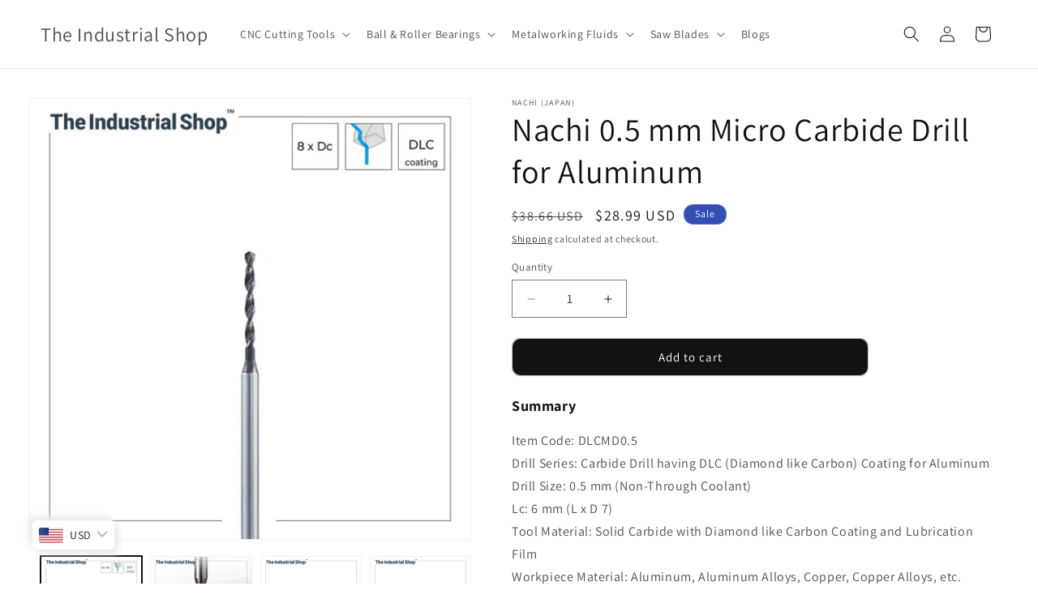

--- FILE ---
content_type: text/html; charset=utf-8
request_url: https://theindustrialshop.com/products/nachi-0-5-mm-micro-carbide-drill-for-aluminum
body_size: 33126
content:
<!doctype html>
<html class="js" lang="en">
  <head>
    <!-- Google Tag Manager -->
    <script>(function(w,d,s,l,i){w[l]=w[l]||[];w[l].push({'gtm.start':
    new Date().getTime(),event:'gtm.js'});var f=d.getElementsByTagName(s)[0],
    j=d.createElement(s),dl=l!='dataLayer'?'&l='+l:'';j.async=true;j.src=
    'https://www.googletagmanager.com/gtm.js?id='+i+dl;f.parentNode.insertBefore(j,f);
    })(window,document,'script','dataLayer','GTM-53SDZMR3');</script>
    <!-- End Google Tag Manager -->

    <script src="https://cdn-in.pagesense.io/js/kirtilal/87aff85bda6c46649c7d58fc6a8bb289.js"></script>
    <script src="https://cdn-in.pagesense.io/js/60042672950/eca62ebca0b8443e83327b017d00b3f5.js"></script>
    
    <meta charset="utf-8">
    <meta http-equiv="X-UA-Compatible" content="IE=edge">
    <meta name="viewport" content="width=device-width,initial-scale=1">
    <meta name="theme-color" content="">
    <link rel="canonical" href="https://theindustrialshop.com/products/nachi-0-5-mm-micro-carbide-drill-for-aluminum"><link rel="preconnect" href="https://fonts.shopifycdn.com" crossorigin><title>
      Nachi 0.5 mm Micro Carbide Drill for Aluminum
 &ndash; The Industrial Shop</title>

    
      <meta name="description" content="Introducing Nachi (Japan) Cutting Tools in India! Solid Carbide Drills (up to L x D 50), HSS Drills, HSS-E Taps, and more. Shop now, only at The Industrial Shop™">
    

    

<meta property="og:site_name" content="The Industrial Shop">
<meta property="og:url" content="https://theindustrialshop.com/products/nachi-0-5-mm-micro-carbide-drill-for-aluminum">
<meta property="og:title" content="Nachi 0.5 mm Micro Carbide Drill for Aluminum">
<meta property="og:type" content="product">
<meta property="og:description" content="Introducing Nachi (Japan) Cutting Tools in India! Solid Carbide Drills (up to L x D 50), HSS Drills, HSS-E Taps, and more. Shop now, only at The Industrial Shop™"><meta property="og:image" content="http://theindustrialshop.com/cdn/shop/products/Nachi_DLC_Micro_SC_Drill_L_x_D_8_NTC_95f45456-9fce-4e1c-9c46-a8e87248d2db.jpg?v=1671876892">
  <meta property="og:image:secure_url" content="https://theindustrialshop.com/cdn/shop/products/Nachi_DLC_Micro_SC_Drill_L_x_D_8_NTC_95f45456-9fce-4e1c-9c46-a8e87248d2db.jpg?v=1671876892">
  <meta property="og:image:width" content="1000">
  <meta property="og:image:height" content="1000"><meta property="og:price:amount" content="2,656.00">
  <meta property="og:price:currency" content="INR"><meta name="twitter:card" content="summary_large_image">
<meta name="twitter:title" content="Nachi 0.5 mm Micro Carbide Drill for Aluminum">
<meta name="twitter:description" content="Introducing Nachi (Japan) Cutting Tools in India! Solid Carbide Drills (up to L x D 50), HSS Drills, HSS-E Taps, and more. Shop now, only at The Industrial Shop™">


    <script src="//theindustrialshop.com/cdn/shop/t/17/assets/constants.js?v=132983761750457495441760952860" defer="defer"></script>
    <script src="//theindustrialshop.com/cdn/shop/t/17/assets/pubsub.js?v=25310214064522200911760952861" defer="defer"></script>
    <script src="//theindustrialshop.com/cdn/shop/t/17/assets/global.js?v=7301445359237545521760952860" defer="defer"></script>
    <script src="//theindustrialshop.com/cdn/shop/t/17/assets/details-disclosure.js?v=13653116266235556501760952860" defer="defer"></script>
    <script src="//theindustrialshop.com/cdn/shop/t/17/assets/details-modal.js?v=25581673532751508451760952860" defer="defer"></script>
    <script src="//theindustrialshop.com/cdn/shop/t/17/assets/search-form.js?v=133129549252120666541760952861" defer="defer"></script><script src="//theindustrialshop.com/cdn/shop/t/17/assets/animations.js?v=88693664871331136111760952859" defer="defer"></script><script>window.performance && window.performance.mark && window.performance.mark('shopify.content_for_header.start');</script><meta name="google-site-verification" content="jjKkgl181qJxUYewAJs6MsmIj9OURMbOjFbVOaeQbaM">
<meta id="shopify-digital-wallet" name="shopify-digital-wallet" content="/62385356997/digital_wallets/dialog">
<link rel="alternate" type="application/json+oembed" href="https://theindustrialshop.com/products/nachi-0-5-mm-micro-carbide-drill-for-aluminum.oembed">
<script async="async" src="/checkouts/internal/preloads.js?locale=en-IN"></script>
<script id="shopify-features" type="application/json">{"accessToken":"44d95dcc15227f4a4b162abcf12942e8","betas":["rich-media-storefront-analytics"],"domain":"theindustrialshop.com","predictiveSearch":true,"shopId":62385356997,"locale":"en"}</script>
<script>var Shopify = Shopify || {};
Shopify.shop = "the-industrialshop.myshopify.com";
Shopify.locale = "en";
Shopify.currency = {"active":"INR","rate":"1.0"};
Shopify.country = "IN";
Shopify.theme = {"name":"Dawn","id":150639968453,"schema_name":"Dawn","schema_version":"15.4.0","theme_store_id":887,"role":"main"};
Shopify.theme.handle = "null";
Shopify.theme.style = {"id":null,"handle":null};
Shopify.cdnHost = "theindustrialshop.com/cdn";
Shopify.routes = Shopify.routes || {};
Shopify.routes.root = "/";</script>
<script type="module">!function(o){(o.Shopify=o.Shopify||{}).modules=!0}(window);</script>
<script>!function(o){function n(){var o=[];function n(){o.push(Array.prototype.slice.apply(arguments))}return n.q=o,n}var t=o.Shopify=o.Shopify||{};t.loadFeatures=n(),t.autoloadFeatures=n()}(window);</script>
<script id="shop-js-analytics" type="application/json">{"pageType":"product"}</script>
<script defer="defer" async type="module" src="//theindustrialshop.com/cdn/shopifycloud/shop-js/modules/v2/client.init-shop-cart-sync_BT-GjEfc.en.esm.js"></script>
<script defer="defer" async type="module" src="//theindustrialshop.com/cdn/shopifycloud/shop-js/modules/v2/chunk.common_D58fp_Oc.esm.js"></script>
<script defer="defer" async type="module" src="//theindustrialshop.com/cdn/shopifycloud/shop-js/modules/v2/chunk.modal_xMitdFEc.esm.js"></script>
<script type="module">
  await import("//theindustrialshop.com/cdn/shopifycloud/shop-js/modules/v2/client.init-shop-cart-sync_BT-GjEfc.en.esm.js");
await import("//theindustrialshop.com/cdn/shopifycloud/shop-js/modules/v2/chunk.common_D58fp_Oc.esm.js");
await import("//theindustrialshop.com/cdn/shopifycloud/shop-js/modules/v2/chunk.modal_xMitdFEc.esm.js");

  window.Shopify.SignInWithShop?.initShopCartSync?.({"fedCMEnabled":true,"windoidEnabled":true});

</script>
<script>(function() {
  var isLoaded = false;
  function asyncLoad() {
    if (isLoaded) return;
    isLoaded = true;
    var urls = ["https:\/\/sr-cdn.shiprocket.in\/sr-promise\/static\/uc.js?channel_id=4\u0026sr_company_id=5729203\u0026shop=the-industrialshop.myshopify.com","https:\/\/ma.zoho.in\/js\/V2\/shopify_store.js?shop=the-industrialshop.myshopify.com"];
    for (var i = 0; i < urls.length; i++) {
      var s = document.createElement('script');
      s.type = 'text/javascript';
      s.async = true;
      s.src = urls[i];
      var x = document.getElementsByTagName('script')[0];
      x.parentNode.insertBefore(s, x);
    }
  };
  if(window.attachEvent) {
    window.attachEvent('onload', asyncLoad);
  } else {
    window.addEventListener('load', asyncLoad, false);
  }
})();</script>
<script id="__st">var __st={"a":62385356997,"offset":19800,"reqid":"afbb35b7-e502-4c6c-9b11-908448a07adb-1769304608","pageurl":"theindustrialshop.com\/products\/nachi-0-5-mm-micro-carbide-drill-for-aluminum","u":"cf8a34993ee7","p":"product","rtyp":"product","rid":7345078370501};</script>
<script>window.ShopifyPaypalV4VisibilityTracking = true;</script>
<script id="captcha-bootstrap">!function(){'use strict';const t='contact',e='account',n='new_comment',o=[[t,t],['blogs',n],['comments',n],[t,'customer']],c=[[e,'customer_login'],[e,'guest_login'],[e,'recover_customer_password'],[e,'create_customer']],r=t=>t.map((([t,e])=>`form[action*='/${t}']:not([data-nocaptcha='true']) input[name='form_type'][value='${e}']`)).join(','),a=t=>()=>t?[...document.querySelectorAll(t)].map((t=>t.form)):[];function s(){const t=[...o],e=r(t);return a(e)}const i='password',u='form_key',d=['recaptcha-v3-token','g-recaptcha-response','h-captcha-response',i],f=()=>{try{return window.sessionStorage}catch{return}},m='__shopify_v',_=t=>t.elements[u];function p(t,e,n=!1){try{const o=window.sessionStorage,c=JSON.parse(o.getItem(e)),{data:r}=function(t){const{data:e,action:n}=t;return t[m]||n?{data:e,action:n}:{data:t,action:n}}(c);for(const[e,n]of Object.entries(r))t.elements[e]&&(t.elements[e].value=n);n&&o.removeItem(e)}catch(o){console.error('form repopulation failed',{error:o})}}const l='form_type',E='cptcha';function T(t){t.dataset[E]=!0}const w=window,h=w.document,L='Shopify',v='ce_forms',y='captcha';let A=!1;((t,e)=>{const n=(g='f06e6c50-85a8-45c8-87d0-21a2b65856fe',I='https://cdn.shopify.com/shopifycloud/storefront-forms-hcaptcha/ce_storefront_forms_captcha_hcaptcha.v1.5.2.iife.js',D={infoText:'Protected by hCaptcha',privacyText:'Privacy',termsText:'Terms'},(t,e,n)=>{const o=w[L][v],c=o.bindForm;if(c)return c(t,g,e,D).then(n);var r;o.q.push([[t,g,e,D],n]),r=I,A||(h.body.append(Object.assign(h.createElement('script'),{id:'captcha-provider',async:!0,src:r})),A=!0)});var g,I,D;w[L]=w[L]||{},w[L][v]=w[L][v]||{},w[L][v].q=[],w[L][y]=w[L][y]||{},w[L][y].protect=function(t,e){n(t,void 0,e),T(t)},Object.freeze(w[L][y]),function(t,e,n,w,h,L){const[v,y,A,g]=function(t,e,n){const i=e?o:[],u=t?c:[],d=[...i,...u],f=r(d),m=r(i),_=r(d.filter((([t,e])=>n.includes(e))));return[a(f),a(m),a(_),s()]}(w,h,L),I=t=>{const e=t.target;return e instanceof HTMLFormElement?e:e&&e.form},D=t=>v().includes(t);t.addEventListener('submit',(t=>{const e=I(t);if(!e)return;const n=D(e)&&!e.dataset.hcaptchaBound&&!e.dataset.recaptchaBound,o=_(e),c=g().includes(e)&&(!o||!o.value);(n||c)&&t.preventDefault(),c&&!n&&(function(t){try{if(!f())return;!function(t){const e=f();if(!e)return;const n=_(t);if(!n)return;const o=n.value;o&&e.removeItem(o)}(t);const e=Array.from(Array(32),(()=>Math.random().toString(36)[2])).join('');!function(t,e){_(t)||t.append(Object.assign(document.createElement('input'),{type:'hidden',name:u})),t.elements[u].value=e}(t,e),function(t,e){const n=f();if(!n)return;const o=[...t.querySelectorAll(`input[type='${i}']`)].map((({name:t})=>t)),c=[...d,...o],r={};for(const[a,s]of new FormData(t).entries())c.includes(a)||(r[a]=s);n.setItem(e,JSON.stringify({[m]:1,action:t.action,data:r}))}(t,e)}catch(e){console.error('failed to persist form',e)}}(e),e.submit())}));const S=(t,e)=>{t&&!t.dataset[E]&&(n(t,e.some((e=>e===t))),T(t))};for(const o of['focusin','change'])t.addEventListener(o,(t=>{const e=I(t);D(e)&&S(e,y())}));const B=e.get('form_key'),M=e.get(l),P=B&&M;t.addEventListener('DOMContentLoaded',(()=>{const t=y();if(P)for(const e of t)e.elements[l].value===M&&p(e,B);[...new Set([...A(),...v().filter((t=>'true'===t.dataset.shopifyCaptcha))])].forEach((e=>S(e,t)))}))}(h,new URLSearchParams(w.location.search),n,t,e,['guest_login'])})(!0,!0)}();</script>
<script integrity="sha256-4kQ18oKyAcykRKYeNunJcIwy7WH5gtpwJnB7kiuLZ1E=" data-source-attribution="shopify.loadfeatures" defer="defer" src="//theindustrialshop.com/cdn/shopifycloud/storefront/assets/storefront/load_feature-a0a9edcb.js" crossorigin="anonymous"></script>
<script data-source-attribution="shopify.dynamic_checkout.dynamic.init">var Shopify=Shopify||{};Shopify.PaymentButton=Shopify.PaymentButton||{isStorefrontPortableWallets:!0,init:function(){window.Shopify.PaymentButton.init=function(){};var t=document.createElement("script");t.src="https://theindustrialshop.com/cdn/shopifycloud/portable-wallets/latest/portable-wallets.en.js",t.type="module",document.head.appendChild(t)}};
</script>
<script data-source-attribution="shopify.dynamic_checkout.buyer_consent">
  function portableWalletsHideBuyerConsent(e){var t=document.getElementById("shopify-buyer-consent"),n=document.getElementById("shopify-subscription-policy-button");t&&n&&(t.classList.add("hidden"),t.setAttribute("aria-hidden","true"),n.removeEventListener("click",e))}function portableWalletsShowBuyerConsent(e){var t=document.getElementById("shopify-buyer-consent"),n=document.getElementById("shopify-subscription-policy-button");t&&n&&(t.classList.remove("hidden"),t.removeAttribute("aria-hidden"),n.addEventListener("click",e))}window.Shopify?.PaymentButton&&(window.Shopify.PaymentButton.hideBuyerConsent=portableWalletsHideBuyerConsent,window.Shopify.PaymentButton.showBuyerConsent=portableWalletsShowBuyerConsent);
</script>
<script data-source-attribution="shopify.dynamic_checkout.cart.bootstrap">document.addEventListener("DOMContentLoaded",(function(){function t(){return document.querySelector("shopify-accelerated-checkout-cart, shopify-accelerated-checkout")}if(t())Shopify.PaymentButton.init();else{new MutationObserver((function(e,n){t()&&(Shopify.PaymentButton.init(),n.disconnect())})).observe(document.body,{childList:!0,subtree:!0})}}));
</script>
<script id="sections-script" data-sections="header" defer="defer" src="//theindustrialshop.com/cdn/shop/t/17/compiled_assets/scripts.js?v=1683"></script>
<script>window.performance && window.performance.mark && window.performance.mark('shopify.content_for_header.end');</script>


    <style data-shopify>
      @font-face {
  font-family: Assistant;
  font-weight: 400;
  font-style: normal;
  font-display: swap;
  src: url("//theindustrialshop.com/cdn/fonts/assistant/assistant_n4.9120912a469cad1cc292572851508ca49d12e768.woff2") format("woff2"),
       url("//theindustrialshop.com/cdn/fonts/assistant/assistant_n4.6e9875ce64e0fefcd3f4446b7ec9036b3ddd2985.woff") format("woff");
}

      @font-face {
  font-family: Assistant;
  font-weight: 700;
  font-style: normal;
  font-display: swap;
  src: url("//theindustrialshop.com/cdn/fonts/assistant/assistant_n7.bf44452348ec8b8efa3aa3068825305886b1c83c.woff2") format("woff2"),
       url("//theindustrialshop.com/cdn/fonts/assistant/assistant_n7.0c887fee83f6b3bda822f1150b912c72da0f7b64.woff") format("woff");
}

      
      
      @font-face {
  font-family: Assistant;
  font-weight: 400;
  font-style: normal;
  font-display: swap;
  src: url("//theindustrialshop.com/cdn/fonts/assistant/assistant_n4.9120912a469cad1cc292572851508ca49d12e768.woff2") format("woff2"),
       url("//theindustrialshop.com/cdn/fonts/assistant/assistant_n4.6e9875ce64e0fefcd3f4446b7ec9036b3ddd2985.woff") format("woff");
}


      
        :root,
        .color-background-1 {
          --color-background: 255,255,255;
        
          --gradient-background: #ffffff;
        

        

        --color-foreground: 18,18,18;
        --color-background-contrast: 191,191,191;
        --color-shadow: 18,18,18;
        --color-button: 18,18,18;
        --color-button-text: 255,255,255;
        --color-secondary-button: 255,255,255;
        --color-secondary-button-text: 18,18,18;
        --color-link: 18,18,18;
        --color-badge-foreground: 18,18,18;
        --color-badge-background: 255,255,255;
        --color-badge-border: 18,18,18;
        --payment-terms-background-color: rgb(255 255 255);
      }
      
        
        .color-background-2 {
          --color-background: 243,243,243;
        
          --gradient-background: #f3f3f3;
        

        

        --color-foreground: 18,18,18;
        --color-background-contrast: 179,179,179;
        --color-shadow: 18,18,18;
        --color-button: 18,18,18;
        --color-button-text: 243,243,243;
        --color-secondary-button: 243,243,243;
        --color-secondary-button-text: 18,18,18;
        --color-link: 18,18,18;
        --color-badge-foreground: 18,18,18;
        --color-badge-background: 243,243,243;
        --color-badge-border: 18,18,18;
        --payment-terms-background-color: rgb(243 243 243);
      }
      
        
        .color-inverse {
          --color-background: 18,18,18;
        
          --gradient-background: #121212;
        

        

        --color-foreground: 255,255,255;
        --color-background-contrast: 146,146,146;
        --color-shadow: 18,18,18;
        --color-button: 255,255,255;
        --color-button-text: 18,18,18;
        --color-secondary-button: 18,18,18;
        --color-secondary-button-text: 255,255,255;
        --color-link: 255,255,255;
        --color-badge-foreground: 255,255,255;
        --color-badge-background: 18,18,18;
        --color-badge-border: 255,255,255;
        --payment-terms-background-color: rgb(18 18 18);
      }
      
        
        .color-accent-1 {
          --color-background: 18,18,18;
        
          --gradient-background: #121212;
        

        

        --color-foreground: 255,255,255;
        --color-background-contrast: 146,146,146;
        --color-shadow: 18,18,18;
        --color-button: 255,255,255;
        --color-button-text: 18,18,18;
        --color-secondary-button: 18,18,18;
        --color-secondary-button-text: 255,255,255;
        --color-link: 255,255,255;
        --color-badge-foreground: 255,255,255;
        --color-badge-background: 18,18,18;
        --color-badge-border: 255,255,255;
        --payment-terms-background-color: rgb(18 18 18);
      }
      
        
        .color-accent-2 {
          --color-background: 51,79,180;
        
          --gradient-background: #334fb4;
        

        

        --color-foreground: 255,255,255;
        --color-background-contrast: 23,35,81;
        --color-shadow: 18,18,18;
        --color-button: 255,255,255;
        --color-button-text: 51,79,180;
        --color-secondary-button: 51,79,180;
        --color-secondary-button-text: 255,255,255;
        --color-link: 255,255,255;
        --color-badge-foreground: 255,255,255;
        --color-badge-background: 51,79,180;
        --color-badge-border: 255,255,255;
        --payment-terms-background-color: rgb(51 79 180);
      }
      

      body, .color-background-1, .color-background-2, .color-inverse, .color-accent-1, .color-accent-2 {
        color: rgba(var(--color-foreground), 0.75);
        background-color: rgb(var(--color-background));
      }

      :root {
        --font-body-family: Assistant, sans-serif;
        --font-body-style: normal;
        --font-body-weight: 400;
        --font-body-weight-bold: 700;

        --font-heading-family: Assistant, sans-serif;
        --font-heading-style: normal;
        --font-heading-weight: 400;

        --font-body-scale: 1.0;
        --font-heading-scale: 1.0;

        --media-padding: px;
        --media-border-opacity: 0.05;
        --media-border-width: 1px;
        --media-radius: 0px;
        --media-shadow-opacity: 0.0;
        --media-shadow-horizontal-offset: 0px;
        --media-shadow-vertical-offset: 4px;
        --media-shadow-blur-radius: 5px;
        --media-shadow-visible: 0;

        --page-width: 140rem;
        --page-width-margin: 0rem;

        --product-card-image-padding: 0.0rem;
        --product-card-corner-radius: 0.0rem;
        --product-card-text-alignment: left;
        --product-card-border-width: 0.0rem;
        --product-card-border-opacity: 0.1;
        --product-card-shadow-opacity: 0.0;
        --product-card-shadow-visible: 0;
        --product-card-shadow-horizontal-offset: 0.0rem;
        --product-card-shadow-vertical-offset: 0.4rem;
        --product-card-shadow-blur-radius: 0.5rem;

        --collection-card-image-padding: 0.0rem;
        --collection-card-corner-radius: 0.0rem;
        --collection-card-text-alignment: left;
        --collection-card-border-width: 0.0rem;
        --collection-card-border-opacity: 0.1;
        --collection-card-shadow-opacity: 0.0;
        --collection-card-shadow-visible: 0;
        --collection-card-shadow-horizontal-offset: 0.0rem;
        --collection-card-shadow-vertical-offset: 0.4rem;
        --collection-card-shadow-blur-radius: 0.5rem;

        --blog-card-image-padding: 0.0rem;
        --blog-card-corner-radius: 0.0rem;
        --blog-card-text-alignment: left;
        --blog-card-border-width: 0.0rem;
        --blog-card-border-opacity: 0.1;
        --blog-card-shadow-opacity: 0.0;
        --blog-card-shadow-visible: 0;
        --blog-card-shadow-horizontal-offset: 0.0rem;
        --blog-card-shadow-vertical-offset: 0.4rem;
        --blog-card-shadow-blur-radius: 0.5rem;

        --badge-corner-radius: 4.0rem;

        --popup-border-width: 1px;
        --popup-border-opacity: 0.1;
        --popup-corner-radius: 0px;
        --popup-shadow-opacity: 0.0;
        --popup-shadow-horizontal-offset: 0px;
        --popup-shadow-vertical-offset: 4px;
        --popup-shadow-blur-radius: 5px;

        --drawer-border-width: 1px;
        --drawer-border-opacity: 0.1;
        --drawer-shadow-opacity: 0.0;
        --drawer-shadow-horizontal-offset: 0px;
        --drawer-shadow-vertical-offset: 4px;
        --drawer-shadow-blur-radius: 5px;

        --spacing-sections-desktop: 0px;
        --spacing-sections-mobile: 0px;

        --grid-desktop-vertical-spacing: 24px;
        --grid-desktop-horizontal-spacing: 28px;
        --grid-mobile-vertical-spacing: 12px;
        --grid-mobile-horizontal-spacing: 14px;

        --text-boxes-border-opacity: 0.1;
        --text-boxes-border-width: 0px;
        --text-boxes-radius: 0px;
        --text-boxes-shadow-opacity: 0.0;
        --text-boxes-shadow-visible: 0;
        --text-boxes-shadow-horizontal-offset: 0px;
        --text-boxes-shadow-vertical-offset: 4px;
        --text-boxes-shadow-blur-radius: 5px;

        --buttons-radius: 10px;
        --buttons-radius-outset: 11px;
        --buttons-border-width: 1px;
        --buttons-border-opacity: 0.25;
        --buttons-shadow-opacity: 0.0;
        --buttons-shadow-visible: 0;
        --buttons-shadow-horizontal-offset: 0px;
        --buttons-shadow-vertical-offset: 0px;
        --buttons-shadow-blur-radius: 0px;
        --buttons-border-offset: 0.3px;

        --inputs-radius: 0px;
        --inputs-border-width: 1px;
        --inputs-border-opacity: 0.55;
        --inputs-shadow-opacity: 0.0;
        --inputs-shadow-horizontal-offset: 0px;
        --inputs-margin-offset: 0px;
        --inputs-shadow-vertical-offset: 4px;
        --inputs-shadow-blur-radius: 5px;
        --inputs-radius-outset: 0px;

        --variant-pills-radius: 40px;
        --variant-pills-border-width: 1px;
        --variant-pills-border-opacity: 0.55;
        --variant-pills-shadow-opacity: 0.0;
        --variant-pills-shadow-horizontal-offset: 0px;
        --variant-pills-shadow-vertical-offset: 4px;
        --variant-pills-shadow-blur-radius: 5px;
      }

      *,
      *::before,
      *::after {
        box-sizing: inherit;
      }

      html {
        box-sizing: border-box;
        font-size: calc(var(--font-body-scale) * 62.5%);
        height: 100%;
      }

      body {
        display: grid;
        grid-template-rows: auto auto 1fr auto;
        grid-template-columns: 100%;
        min-height: 100%;
        margin: 0;
        font-size: 1.5rem;
        letter-spacing: 0.06rem;
        line-height: calc(1 + 0.8 / var(--font-body-scale));
        font-family: var(--font-body-family);
        font-style: var(--font-body-style);
        font-weight: var(--font-body-weight);
      }

      @media screen and (min-width: 750px) {
        body {
          font-size: 1.6rem;
        }
      }
    </style>

    <link href="//theindustrialshop.com/cdn/shop/t/17/assets/base.css?v=159841507637079171801760952859" rel="stylesheet" type="text/css" media="all" />
    <link rel="stylesheet" href="//theindustrialshop.com/cdn/shop/t/17/assets/component-cart-items.css?v=13033300910818915211760952859" media="print" onload="this.media='all'"><link href="//theindustrialshop.com/cdn/shop/t/17/assets/component-cart-drawer.css?v=39223250576183958541760952859" rel="stylesheet" type="text/css" media="all" />
      <link href="//theindustrialshop.com/cdn/shop/t/17/assets/component-cart.css?v=164708765130180853531760952859" rel="stylesheet" type="text/css" media="all" />
      <link href="//theindustrialshop.com/cdn/shop/t/17/assets/component-totals.css?v=15906652033866631521760952860" rel="stylesheet" type="text/css" media="all" />
      <link href="//theindustrialshop.com/cdn/shop/t/17/assets/component-price.css?v=47596247576480123001760952860" rel="stylesheet" type="text/css" media="all" />
      <link href="//theindustrialshop.com/cdn/shop/t/17/assets/component-discounts.css?v=152760482443307489271760952859" rel="stylesheet" type="text/css" media="all" />

      <link rel="preload" as="font" href="//theindustrialshop.com/cdn/fonts/assistant/assistant_n4.9120912a469cad1cc292572851508ca49d12e768.woff2" type="font/woff2" crossorigin>
      

      <link rel="preload" as="font" href="//theindustrialshop.com/cdn/fonts/assistant/assistant_n4.9120912a469cad1cc292572851508ca49d12e768.woff2" type="font/woff2" crossorigin>
      
<link
        rel="stylesheet"
        href="//theindustrialshop.com/cdn/shop/t/17/assets/component-predictive-search.css?v=118923337488134913561760952860"
        media="print"
        onload="this.media='all'"
      ><script>
      if (Shopify.designMode) {
        document.documentElement.classList.add('shopify-design-mode');
      }
    </script>
  <!-- BEGIN app block: shopify://apps/bucks/blocks/app-embed/4f0a9b06-9da4-4a49-b378-2de9d23a3af3 -->
<script>
  window.bucksCC = window.bucksCC || {};
  window.bucksCC.metaConfig = {};
  window.bucksCC.reConvert = function() {};
  "function" != typeof Object.assign && (Object.assign = function(n) {
    if (null == n) 
      throw new TypeError("Cannot convert undefined or null to object");
    



    for (var r = Object(n), t = 1; t < arguments.length; t++) {
      var e = arguments[t];
      if (null != e) 
        for (var o in e) 
          e.hasOwnProperty(o) && (r[o] = e[o])
    }
    return r
  });

const bucks_validateJson = json => {
    let checkedJson;
    try {
        checkedJson = JSON.parse(json);
    } catch (error) { }
    return checkedJson;
};

  const bucks_encodedData = "[base64]";

  const bucks_myshopifyDomain = "theindustrialshop.com";

  const decodedURI = atob(bucks_encodedData);
  const bucks_decodedString = decodeURIComponent(decodedURI);


  const bucks_parsedData = bucks_validateJson(bucks_decodedString) || {};
  Object.assign(window.bucksCC.metaConfig, {

    ... bucks_parsedData,
    money_format: "\u003cspan class=money\u003eRs. {{amount}}\u003c\/span\u003e",
    money_with_currency_format: "\u003cspan class=money\u003eRs. {{amount}}\u003c\/span\u003e",
    userCurrency: "INR"

  });
  window.bucksCC.reConvert = function() {};
  window.bucksCC.themeAppExtension = true;
  window.bucksCC.metaConfig.multiCurrencies = [];
  window.bucksCC.localization = {};
  
  

  window.bucksCC.localization.availableCountries = ["IN"];
  window.bucksCC.localization.availableLanguages = ["en"];

  
  window.bucksCC.metaConfig.multiCurrencies = "INR".split(',') || '';
  window.bucksCC.metaConfig.cartCurrency = "INR" || '';

  if ((((window || {}).bucksCC || {}).metaConfig || {}).instantLoader) {
    self.fetch || (self.fetch = function(e, n) {
      return n = n || {},
      new Promise(function(t, s) {
        var r = new XMLHttpRequest,
          o = [],
          u = [],
          i = {},
          a = function() {
            return {
              ok: 2 == (r.status / 100 | 0),
              statusText: r.statusText,
              status: r.status,
              url: r.responseURL,
              text: function() {
                return Promise.resolve(r.responseText)
              },
              json: function() {
                return Promise.resolve(JSON.parse(r.responseText))
              },
              blob: function() {
                return Promise.resolve(new Blob([r.response]))
              },
              clone: a,
              headers: {
                keys: function() {
                  return o
                },
                entries: function() {
                  return u
                },
                get: function(e) {
                  return i[e.toLowerCase()]
                },
                has: function(e) {
                  return e.toLowerCase() in i
                }
              }
            }
          };
        for (var c in r.open(n.method || "get", e, !0), r.onload = function() {
          r.getAllResponseHeaders().replace(/^(.*?):[^S\n]*([sS]*?)$/gm, function(e, n, t) {
            o.push(n = n.toLowerCase()),
            u.push([n, t]),
            i[n] = i[n]
              ? i[n] + "," + t
              : t
          }),
          t(a())
        },
        r.onerror = s,
        r.withCredentials = "include" == n.credentials,
        n.headers) 
          r.setRequestHeader(c, n.headers[c]);
        r.send(n.body || null)
      })
    });
    !function() {
      function t(t) {
        const e = document.createElement("style");
        e.innerText = t,
        document.head.appendChild(e)
      }
      function e(t) {
        const e = document.createElement("script");
        e.type = "text/javascript",
        e.text = t,
        document.head.appendChild(e),
        console.log("%cBUCKSCC: Instant Loader Activated ⚡️", "background: #1c64f6; color: #fff; font-size: 12px; font-weight:bold; padding: 5px 10px; border-radius: 3px")
      }
      let n = sessionStorage.getItem("bucksccHash");
      (
        n = n
          ? JSON.parse(n)
          : null
      )
        ? e(n)
        : fetch(`https://${bucks_myshopifyDomain}/apps/buckscc/sdk.min.js`, {mode: "no-cors"}).then(function(t) {
          return t.text()
        }).then(function(t) {
          if ((t || "").length > 100) {
            const o = JSON.stringify(t);
            sessionStorage.setItem("bucksccHash", o),
            n = t,
            e(t)
          }
        })
    }();
  }

  const themeAppExLoadEvent = new Event("BUCKSCC_THEME-APP-EXTENSION_LOADED", { bubbles: true, cancelable: false });

  // Dispatch the custom event on the window
  window.dispatchEvent(themeAppExLoadEvent);

</script><!-- END app block --><script src="https://cdn.shopify.com/extensions/019ba2d3-5579-7382-9582-e9b49f858129/bucks-23/assets/widgetLoader.js" type="text/javascript" defer="defer"></script>
<link href="https://monorail-edge.shopifysvc.com" rel="dns-prefetch">
<script>(function(){if ("sendBeacon" in navigator && "performance" in window) {try {var session_token_from_headers = performance.getEntriesByType('navigation')[0].serverTiming.find(x => x.name == '_s').description;} catch {var session_token_from_headers = undefined;}var session_cookie_matches = document.cookie.match(/_shopify_s=([^;]*)/);var session_token_from_cookie = session_cookie_matches && session_cookie_matches.length === 2 ? session_cookie_matches[1] : "";var session_token = session_token_from_headers || session_token_from_cookie || "";function handle_abandonment_event(e) {var entries = performance.getEntries().filter(function(entry) {return /monorail-edge.shopifysvc.com/.test(entry.name);});if (!window.abandonment_tracked && entries.length === 0) {window.abandonment_tracked = true;var currentMs = Date.now();var navigation_start = performance.timing.navigationStart;var payload = {shop_id: 62385356997,url: window.location.href,navigation_start,duration: currentMs - navigation_start,session_token,page_type: "product"};window.navigator.sendBeacon("https://monorail-edge.shopifysvc.com/v1/produce", JSON.stringify({schema_id: "online_store_buyer_site_abandonment/1.1",payload: payload,metadata: {event_created_at_ms: currentMs,event_sent_at_ms: currentMs}}));}}window.addEventListener('pagehide', handle_abandonment_event);}}());</script>
<script id="web-pixels-manager-setup">(function e(e,d,r,n,o){if(void 0===o&&(o={}),!Boolean(null===(a=null===(i=window.Shopify)||void 0===i?void 0:i.analytics)||void 0===a?void 0:a.replayQueue)){var i,a;window.Shopify=window.Shopify||{};var t=window.Shopify;t.analytics=t.analytics||{};var s=t.analytics;s.replayQueue=[],s.publish=function(e,d,r){return s.replayQueue.push([e,d,r]),!0};try{self.performance.mark("wpm:start")}catch(e){}var l=function(){var e={modern:/Edge?\/(1{2}[4-9]|1[2-9]\d|[2-9]\d{2}|\d{4,})\.\d+(\.\d+|)|Firefox\/(1{2}[4-9]|1[2-9]\d|[2-9]\d{2}|\d{4,})\.\d+(\.\d+|)|Chrom(ium|e)\/(9{2}|\d{3,})\.\d+(\.\d+|)|(Maci|X1{2}).+ Version\/(15\.\d+|(1[6-9]|[2-9]\d|\d{3,})\.\d+)([,.]\d+|)( \(\w+\)|)( Mobile\/\w+|) Safari\/|Chrome.+OPR\/(9{2}|\d{3,})\.\d+\.\d+|(CPU[ +]OS|iPhone[ +]OS|CPU[ +]iPhone|CPU IPhone OS|CPU iPad OS)[ +]+(15[._]\d+|(1[6-9]|[2-9]\d|\d{3,})[._]\d+)([._]\d+|)|Android:?[ /-](13[3-9]|1[4-9]\d|[2-9]\d{2}|\d{4,})(\.\d+|)(\.\d+|)|Android.+Firefox\/(13[5-9]|1[4-9]\d|[2-9]\d{2}|\d{4,})\.\d+(\.\d+|)|Android.+Chrom(ium|e)\/(13[3-9]|1[4-9]\d|[2-9]\d{2}|\d{4,})\.\d+(\.\d+|)|SamsungBrowser\/([2-9]\d|\d{3,})\.\d+/,legacy:/Edge?\/(1[6-9]|[2-9]\d|\d{3,})\.\d+(\.\d+|)|Firefox\/(5[4-9]|[6-9]\d|\d{3,})\.\d+(\.\d+|)|Chrom(ium|e)\/(5[1-9]|[6-9]\d|\d{3,})\.\d+(\.\d+|)([\d.]+$|.*Safari\/(?![\d.]+ Edge\/[\d.]+$))|(Maci|X1{2}).+ Version\/(10\.\d+|(1[1-9]|[2-9]\d|\d{3,})\.\d+)([,.]\d+|)( \(\w+\)|)( Mobile\/\w+|) Safari\/|Chrome.+OPR\/(3[89]|[4-9]\d|\d{3,})\.\d+\.\d+|(CPU[ +]OS|iPhone[ +]OS|CPU[ +]iPhone|CPU IPhone OS|CPU iPad OS)[ +]+(10[._]\d+|(1[1-9]|[2-9]\d|\d{3,})[._]\d+)([._]\d+|)|Android:?[ /-](13[3-9]|1[4-9]\d|[2-9]\d{2}|\d{4,})(\.\d+|)(\.\d+|)|Mobile Safari.+OPR\/([89]\d|\d{3,})\.\d+\.\d+|Android.+Firefox\/(13[5-9]|1[4-9]\d|[2-9]\d{2}|\d{4,})\.\d+(\.\d+|)|Android.+Chrom(ium|e)\/(13[3-9]|1[4-9]\d|[2-9]\d{2}|\d{4,})\.\d+(\.\d+|)|Android.+(UC? ?Browser|UCWEB|U3)[ /]?(15\.([5-9]|\d{2,})|(1[6-9]|[2-9]\d|\d{3,})\.\d+)\.\d+|SamsungBrowser\/(5\.\d+|([6-9]|\d{2,})\.\d+)|Android.+MQ{2}Browser\/(14(\.(9|\d{2,})|)|(1[5-9]|[2-9]\d|\d{3,})(\.\d+|))(\.\d+|)|K[Aa][Ii]OS\/(3\.\d+|([4-9]|\d{2,})\.\d+)(\.\d+|)/},d=e.modern,r=e.legacy,n=navigator.userAgent;return n.match(d)?"modern":n.match(r)?"legacy":"unknown"}(),u="modern"===l?"modern":"legacy",c=(null!=n?n:{modern:"",legacy:""})[u],f=function(e){return[e.baseUrl,"/wpm","/b",e.hashVersion,"modern"===e.buildTarget?"m":"l",".js"].join("")}({baseUrl:d,hashVersion:r,buildTarget:u}),m=function(e){var d=e.version,r=e.bundleTarget,n=e.surface,o=e.pageUrl,i=e.monorailEndpoint;return{emit:function(e){var a=e.status,t=e.errorMsg,s=(new Date).getTime(),l=JSON.stringify({metadata:{event_sent_at_ms:s},events:[{schema_id:"web_pixels_manager_load/3.1",payload:{version:d,bundle_target:r,page_url:o,status:a,surface:n,error_msg:t},metadata:{event_created_at_ms:s}}]});if(!i)return console&&console.warn&&console.warn("[Web Pixels Manager] No Monorail endpoint provided, skipping logging."),!1;try{return self.navigator.sendBeacon.bind(self.navigator)(i,l)}catch(e){}var u=new XMLHttpRequest;try{return u.open("POST",i,!0),u.setRequestHeader("Content-Type","text/plain"),u.send(l),!0}catch(e){return console&&console.warn&&console.warn("[Web Pixels Manager] Got an unhandled error while logging to Monorail."),!1}}}}({version:r,bundleTarget:l,surface:e.surface,pageUrl:self.location.href,monorailEndpoint:e.monorailEndpoint});try{o.browserTarget=l,function(e){var d=e.src,r=e.async,n=void 0===r||r,o=e.onload,i=e.onerror,a=e.sri,t=e.scriptDataAttributes,s=void 0===t?{}:t,l=document.createElement("script"),u=document.querySelector("head"),c=document.querySelector("body");if(l.async=n,l.src=d,a&&(l.integrity=a,l.crossOrigin="anonymous"),s)for(var f in s)if(Object.prototype.hasOwnProperty.call(s,f))try{l.dataset[f]=s[f]}catch(e){}if(o&&l.addEventListener("load",o),i&&l.addEventListener("error",i),u)u.appendChild(l);else{if(!c)throw new Error("Did not find a head or body element to append the script");c.appendChild(l)}}({src:f,async:!0,onload:function(){if(!function(){var e,d;return Boolean(null===(d=null===(e=window.Shopify)||void 0===e?void 0:e.analytics)||void 0===d?void 0:d.initialized)}()){var d=window.webPixelsManager.init(e)||void 0;if(d){var r=window.Shopify.analytics;r.replayQueue.forEach((function(e){var r=e[0],n=e[1],o=e[2];d.publishCustomEvent(r,n,o)})),r.replayQueue=[],r.publish=d.publishCustomEvent,r.visitor=d.visitor,r.initialized=!0}}},onerror:function(){return m.emit({status:"failed",errorMsg:"".concat(f," has failed to load")})},sri:function(e){var d=/^sha384-[A-Za-z0-9+/=]+$/;return"string"==typeof e&&d.test(e)}(c)?c:"",scriptDataAttributes:o}),m.emit({status:"loading"})}catch(e){m.emit({status:"failed",errorMsg:(null==e?void 0:e.message)||"Unknown error"})}}})({shopId: 62385356997,storefrontBaseUrl: "https://theindustrialshop.com",extensionsBaseUrl: "https://extensions.shopifycdn.com/cdn/shopifycloud/web-pixels-manager",monorailEndpoint: "https://monorail-edge.shopifysvc.com/unstable/produce_batch",surface: "storefront-renderer",enabledBetaFlags: ["2dca8a86"],webPixelsConfigList: [{"id":"1651114181","configuration":"{\"pixel_id\":\"384620494089956\",\"pixel_type\":\"facebook_pixel\"}","eventPayloadVersion":"v1","runtimeContext":"OPEN","scriptVersion":"ca16bc87fe92b6042fbaa3acc2fbdaa6","type":"APP","apiClientId":2329312,"privacyPurposes":["ANALYTICS","MARKETING","SALE_OF_DATA"],"dataSharingAdjustments":{"protectedCustomerApprovalScopes":["read_customer_address","read_customer_email","read_customer_name","read_customer_personal_data","read_customer_phone"]}},{"id":"530972869","configuration":"{\"config\":\"{\\\"pixel_id\\\":\\\"G-CCJYYJR96D\\\",\\\"target_country\\\":\\\"IN\\\",\\\"gtag_events\\\":[{\\\"type\\\":\\\"search\\\",\\\"action_label\\\":[\\\"G-CCJYYJR96D\\\",\\\"AW-11302779218\\\/RfsRCMadlvYYENLyyo0q\\\"]},{\\\"type\\\":\\\"begin_checkout\\\",\\\"action_label\\\":[\\\"G-CCJYYJR96D\\\",\\\"AW-11302779218\\\/Ie0pCMydlvYYENLyyo0q\\\"]},{\\\"type\\\":\\\"view_item\\\",\\\"action_label\\\":[\\\"G-CCJYYJR96D\\\",\\\"AW-11302779218\\\/Ffg5CMOdlvYYENLyyo0q\\\",\\\"MC-PBD840HJ5F\\\"]},{\\\"type\\\":\\\"purchase\\\",\\\"action_label\\\":[\\\"G-CCJYYJR96D\\\",\\\"AW-11302779218\\\/ITuoCL2dlvYYENLyyo0q\\\",\\\"MC-PBD840HJ5F\\\"]},{\\\"type\\\":\\\"page_view\\\",\\\"action_label\\\":[\\\"G-CCJYYJR96D\\\",\\\"AW-11302779218\\\/BzQGCMCdlvYYENLyyo0q\\\",\\\"MC-PBD840HJ5F\\\"]},{\\\"type\\\":\\\"add_payment_info\\\",\\\"action_label\\\":[\\\"G-CCJYYJR96D\\\",\\\"AW-11302779218\\\/Fh5ACM-dlvYYENLyyo0q\\\"]},{\\\"type\\\":\\\"add_to_cart\\\",\\\"action_label\\\":[\\\"G-CCJYYJR96D\\\",\\\"AW-11302779218\\\/Zu-FCMmdlvYYENLyyo0q\\\"]}],\\\"enable_monitoring_mode\\\":false}\"}","eventPayloadVersion":"v1","runtimeContext":"OPEN","scriptVersion":"b2a88bafab3e21179ed38636efcd8a93","type":"APP","apiClientId":1780363,"privacyPurposes":[],"dataSharingAdjustments":{"protectedCustomerApprovalScopes":["read_customer_address","read_customer_email","read_customer_name","read_customer_personal_data","read_customer_phone"]}},{"id":"shopify-app-pixel","configuration":"{}","eventPayloadVersion":"v1","runtimeContext":"STRICT","scriptVersion":"0450","apiClientId":"shopify-pixel","type":"APP","privacyPurposes":["ANALYTICS","MARKETING"]},{"id":"shopify-custom-pixel","eventPayloadVersion":"v1","runtimeContext":"LAX","scriptVersion":"0450","apiClientId":"shopify-pixel","type":"CUSTOM","privacyPurposes":["ANALYTICS","MARKETING"]}],isMerchantRequest: false,initData: {"shop":{"name":"The Industrial Shop","paymentSettings":{"currencyCode":"INR"},"myshopifyDomain":"the-industrialshop.myshopify.com","countryCode":"IN","storefrontUrl":"https:\/\/theindustrialshop.com"},"customer":null,"cart":null,"checkout":null,"productVariants":[{"price":{"amount":2656.0,"currencyCode":"INR"},"product":{"title":"Nachi 0.5 mm Micro Carbide Drill for Aluminum","vendor":"Nachi (Japan)","id":"7345078370501","untranslatedTitle":"Nachi 0.5 mm Micro Carbide Drill for Aluminum","url":"\/products\/nachi-0-5-mm-micro-carbide-drill-for-aluminum","type":"Drills"},"id":"41956048404677","image":{"src":"\/\/theindustrialshop.com\/cdn\/shop\/products\/Nachi_DLC_Micro_SC_Drill_L_x_D_8_NTC_95f45456-9fce-4e1c-9c46-a8e87248d2db.jpg?v=1671876892"},"sku":"DLCMD0.5","title":"Default Title","untranslatedTitle":"Default Title"}],"purchasingCompany":null},},"https://theindustrialshop.com/cdn","fcfee988w5aeb613cpc8e4bc33m6693e112",{"modern":"","legacy":""},{"shopId":"62385356997","storefrontBaseUrl":"https:\/\/theindustrialshop.com","extensionBaseUrl":"https:\/\/extensions.shopifycdn.com\/cdn\/shopifycloud\/web-pixels-manager","surface":"storefront-renderer","enabledBetaFlags":"[\"2dca8a86\"]","isMerchantRequest":"false","hashVersion":"fcfee988w5aeb613cpc8e4bc33m6693e112","publish":"custom","events":"[[\"page_viewed\",{}],[\"product_viewed\",{\"productVariant\":{\"price\":{\"amount\":2656.0,\"currencyCode\":\"INR\"},\"product\":{\"title\":\"Nachi 0.5 mm Micro Carbide Drill for Aluminum\",\"vendor\":\"Nachi (Japan)\",\"id\":\"7345078370501\",\"untranslatedTitle\":\"Nachi 0.5 mm Micro Carbide Drill for Aluminum\",\"url\":\"\/products\/nachi-0-5-mm-micro-carbide-drill-for-aluminum\",\"type\":\"Drills\"},\"id\":\"41956048404677\",\"image\":{\"src\":\"\/\/theindustrialshop.com\/cdn\/shop\/products\/Nachi_DLC_Micro_SC_Drill_L_x_D_8_NTC_95f45456-9fce-4e1c-9c46-a8e87248d2db.jpg?v=1671876892\"},\"sku\":\"DLCMD0.5\",\"title\":\"Default Title\",\"untranslatedTitle\":\"Default Title\"}}]]"});</script><script>
  window.ShopifyAnalytics = window.ShopifyAnalytics || {};
  window.ShopifyAnalytics.meta = window.ShopifyAnalytics.meta || {};
  window.ShopifyAnalytics.meta.currency = 'INR';
  var meta = {"product":{"id":7345078370501,"gid":"gid:\/\/shopify\/Product\/7345078370501","vendor":"Nachi (Japan)","type":"Drills","handle":"nachi-0-5-mm-micro-carbide-drill-for-aluminum","variants":[{"id":41956048404677,"price":265600,"name":"Nachi 0.5 mm Micro Carbide Drill for Aluminum","public_title":null,"sku":"DLCMD0.5"}],"remote":false},"page":{"pageType":"product","resourceType":"product","resourceId":7345078370501,"requestId":"afbb35b7-e502-4c6c-9b11-908448a07adb-1769304608"}};
  for (var attr in meta) {
    window.ShopifyAnalytics.meta[attr] = meta[attr];
  }
</script>
<script class="analytics">
  (function () {
    var customDocumentWrite = function(content) {
      var jquery = null;

      if (window.jQuery) {
        jquery = window.jQuery;
      } else if (window.Checkout && window.Checkout.$) {
        jquery = window.Checkout.$;
      }

      if (jquery) {
        jquery('body').append(content);
      }
    };

    var hasLoggedConversion = function(token) {
      if (token) {
        return document.cookie.indexOf('loggedConversion=' + token) !== -1;
      }
      return false;
    }

    var setCookieIfConversion = function(token) {
      if (token) {
        var twoMonthsFromNow = new Date(Date.now());
        twoMonthsFromNow.setMonth(twoMonthsFromNow.getMonth() + 2);

        document.cookie = 'loggedConversion=' + token + '; expires=' + twoMonthsFromNow;
      }
    }

    var trekkie = window.ShopifyAnalytics.lib = window.trekkie = window.trekkie || [];
    if (trekkie.integrations) {
      return;
    }
    trekkie.methods = [
      'identify',
      'page',
      'ready',
      'track',
      'trackForm',
      'trackLink'
    ];
    trekkie.factory = function(method) {
      return function() {
        var args = Array.prototype.slice.call(arguments);
        args.unshift(method);
        trekkie.push(args);
        return trekkie;
      };
    };
    for (var i = 0; i < trekkie.methods.length; i++) {
      var key = trekkie.methods[i];
      trekkie[key] = trekkie.factory(key);
    }
    trekkie.load = function(config) {
      trekkie.config = config || {};
      trekkie.config.initialDocumentCookie = document.cookie;
      var first = document.getElementsByTagName('script')[0];
      var script = document.createElement('script');
      script.type = 'text/javascript';
      script.onerror = function(e) {
        var scriptFallback = document.createElement('script');
        scriptFallback.type = 'text/javascript';
        scriptFallback.onerror = function(error) {
                var Monorail = {
      produce: function produce(monorailDomain, schemaId, payload) {
        var currentMs = new Date().getTime();
        var event = {
          schema_id: schemaId,
          payload: payload,
          metadata: {
            event_created_at_ms: currentMs,
            event_sent_at_ms: currentMs
          }
        };
        return Monorail.sendRequest("https://" + monorailDomain + "/v1/produce", JSON.stringify(event));
      },
      sendRequest: function sendRequest(endpointUrl, payload) {
        // Try the sendBeacon API
        if (window && window.navigator && typeof window.navigator.sendBeacon === 'function' && typeof window.Blob === 'function' && !Monorail.isIos12()) {
          var blobData = new window.Blob([payload], {
            type: 'text/plain'
          });

          if (window.navigator.sendBeacon(endpointUrl, blobData)) {
            return true;
          } // sendBeacon was not successful

        } // XHR beacon

        var xhr = new XMLHttpRequest();

        try {
          xhr.open('POST', endpointUrl);
          xhr.setRequestHeader('Content-Type', 'text/plain');
          xhr.send(payload);
        } catch (e) {
          console.log(e);
        }

        return false;
      },
      isIos12: function isIos12() {
        return window.navigator.userAgent.lastIndexOf('iPhone; CPU iPhone OS 12_') !== -1 || window.navigator.userAgent.lastIndexOf('iPad; CPU OS 12_') !== -1;
      }
    };
    Monorail.produce('monorail-edge.shopifysvc.com',
      'trekkie_storefront_load_errors/1.1',
      {shop_id: 62385356997,
      theme_id: 150639968453,
      app_name: "storefront",
      context_url: window.location.href,
      source_url: "//theindustrialshop.com/cdn/s/trekkie.storefront.8d95595f799fbf7e1d32231b9a28fd43b70c67d3.min.js"});

        };
        scriptFallback.async = true;
        scriptFallback.src = '//theindustrialshop.com/cdn/s/trekkie.storefront.8d95595f799fbf7e1d32231b9a28fd43b70c67d3.min.js';
        first.parentNode.insertBefore(scriptFallback, first);
      };
      script.async = true;
      script.src = '//theindustrialshop.com/cdn/s/trekkie.storefront.8d95595f799fbf7e1d32231b9a28fd43b70c67d3.min.js';
      first.parentNode.insertBefore(script, first);
    };
    trekkie.load(
      {"Trekkie":{"appName":"storefront","development":false,"defaultAttributes":{"shopId":62385356997,"isMerchantRequest":null,"themeId":150639968453,"themeCityHash":"15605135990472174352","contentLanguage":"en","currency":"INR","eventMetadataId":"de8635e8-7da0-4f99-a9f0-d03e65d7b450"},"isServerSideCookieWritingEnabled":true,"monorailRegion":"shop_domain","enabledBetaFlags":["65f19447"]},"Session Attribution":{},"S2S":{"facebookCapiEnabled":true,"source":"trekkie-storefront-renderer","apiClientId":580111}}
    );

    var loaded = false;
    trekkie.ready(function() {
      if (loaded) return;
      loaded = true;

      window.ShopifyAnalytics.lib = window.trekkie;

      var originalDocumentWrite = document.write;
      document.write = customDocumentWrite;
      try { window.ShopifyAnalytics.merchantGoogleAnalytics.call(this); } catch(error) {};
      document.write = originalDocumentWrite;

      window.ShopifyAnalytics.lib.page(null,{"pageType":"product","resourceType":"product","resourceId":7345078370501,"requestId":"afbb35b7-e502-4c6c-9b11-908448a07adb-1769304608","shopifyEmitted":true});

      var match = window.location.pathname.match(/checkouts\/(.+)\/(thank_you|post_purchase)/)
      var token = match? match[1]: undefined;
      if (!hasLoggedConversion(token)) {
        setCookieIfConversion(token);
        window.ShopifyAnalytics.lib.track("Viewed Product",{"currency":"INR","variantId":41956048404677,"productId":7345078370501,"productGid":"gid:\/\/shopify\/Product\/7345078370501","name":"Nachi 0.5 mm Micro Carbide Drill for Aluminum","price":"2656.00","sku":"DLCMD0.5","brand":"Nachi (Japan)","variant":null,"category":"Drills","nonInteraction":true,"remote":false},undefined,undefined,{"shopifyEmitted":true});
      window.ShopifyAnalytics.lib.track("monorail:\/\/trekkie_storefront_viewed_product\/1.1",{"currency":"INR","variantId":41956048404677,"productId":7345078370501,"productGid":"gid:\/\/shopify\/Product\/7345078370501","name":"Nachi 0.5 mm Micro Carbide Drill for Aluminum","price":"2656.00","sku":"DLCMD0.5","brand":"Nachi (Japan)","variant":null,"category":"Drills","nonInteraction":true,"remote":false,"referer":"https:\/\/theindustrialshop.com\/products\/nachi-0-5-mm-micro-carbide-drill-for-aluminum"});
      }
    });


        var eventsListenerScript = document.createElement('script');
        eventsListenerScript.async = true;
        eventsListenerScript.src = "//theindustrialshop.com/cdn/shopifycloud/storefront/assets/shop_events_listener-3da45d37.js";
        document.getElementsByTagName('head')[0].appendChild(eventsListenerScript);

})();</script>
<script
  defer
  src="https://theindustrialshop.com/cdn/shopifycloud/perf-kit/shopify-perf-kit-3.0.4.min.js"
  data-application="storefront-renderer"
  data-shop-id="62385356997"
  data-render-region="gcp-us-east1"
  data-page-type="product"
  data-theme-instance-id="150639968453"
  data-theme-name="Dawn"
  data-theme-version="15.4.0"
  data-monorail-region="shop_domain"
  data-resource-timing-sampling-rate="10"
  data-shs="true"
  data-shs-beacon="true"
  data-shs-export-with-fetch="true"
  data-shs-logs-sample-rate="1"
  data-shs-beacon-endpoint="https://theindustrialshop.com/api/collect"
></script>
</head>

  <body class="gradient animate--hover-default">
    
    <a class="skip-to-content-link button visually-hidden" href="#MainContent">
      Skip to content
    </a>    
    
    <!-- Google Tag Manager (noscript) -->
    <noscript><iframe src="https://www.googletagmanager.com/ns.html?id=GTM-53SDZMR3"
    height="0" width="0" style="display:none;visibility:hidden"></iframe></noscript>
    <!-- End Google Tag Manager (noscript) -->

<link href="//theindustrialshop.com/cdn/shop/t/17/assets/quantity-popover.css?v=160630540099520878331760952861" rel="stylesheet" type="text/css" media="all" />
<link href="//theindustrialshop.com/cdn/shop/t/17/assets/component-card.css?v=120341546515895839841760952859" rel="stylesheet" type="text/css" media="all" />

<script src="//theindustrialshop.com/cdn/shop/t/17/assets/cart.js?v=25986244538023964561760952859" defer="defer"></script>
<script src="//theindustrialshop.com/cdn/shop/t/17/assets/quantity-popover.js?v=987015268078116491760952861" defer="defer"></script>

<style>
  .drawer {
    visibility: hidden;
  }
</style>

<cart-drawer class="drawer is-empty">
  <div id="CartDrawer" class="cart-drawer">
    <div id="CartDrawer-Overlay" class="cart-drawer__overlay"></div>
    <div
      class="drawer__inner gradient color-background-1"
      role="dialog"
      aria-modal="true"
      aria-label="Your cart"
      tabindex="-1"
    ><div class="drawer__inner-empty">
          <div class="cart-drawer__warnings center">
            <div class="cart-drawer__empty-content">
              <h2 class="cart__empty-text">Your cart is empty</h2>
              <button
                class="drawer__close"
                type="button"
                onclick="this.closest('cart-drawer').close()"
                aria-label="Close"
              >
                <span class="svg-wrapper"><svg xmlns="http://www.w3.org/2000/svg" fill="none" class="icon icon-close" viewBox="0 0 18 17"><path fill="currentColor" d="M.865 15.978a.5.5 0 0 0 .707.707l7.433-7.431 7.579 7.282a.501.501 0 0 0 .846-.37.5.5 0 0 0-.153-.351L9.712 8.546l7.417-7.416a.5.5 0 1 0-.707-.708L8.991 7.853 1.413.573a.5.5 0 1 0-.693.72l7.563 7.268z"/></svg>
</span>
              </button>
              <a href="/collections/all" class="button">
                Continue shopping
              </a><p class="cart__login-title h3">Have an account?</p>
                <p class="cart__login-paragraph">
                  <a href="/account/login" class="link underlined-link">Log in</a> to check out faster.
                </p></div>
          </div></div><div class="drawer__header">
        <h2 class="drawer__heading">Your cart</h2>
        <button
          class="drawer__close"
          type="button"
          onclick="this.closest('cart-drawer').close()"
          aria-label="Close"
        >
          <span class="svg-wrapper"><svg xmlns="http://www.w3.org/2000/svg" fill="none" class="icon icon-close" viewBox="0 0 18 17"><path fill="currentColor" d="M.865 15.978a.5.5 0 0 0 .707.707l7.433-7.431 7.579 7.282a.501.501 0 0 0 .846-.37.5.5 0 0 0-.153-.351L9.712 8.546l7.417-7.416a.5.5 0 1 0-.707-.708L8.991 7.853 1.413.573a.5.5 0 1 0-.693.72l7.563 7.268z"/></svg>
</span>
        </button>
      </div>
      <cart-drawer-items
        
          class=" is-empty"
        
      >
        <form
          action="/cart"
          id="CartDrawer-Form"
          class="cart__contents cart-drawer__form"
          method="post"
        >
          <div id="CartDrawer-CartItems" class="drawer__contents js-contents"><p id="CartDrawer-LiveRegionText" class="visually-hidden" role="status"></p>
            <p id="CartDrawer-LineItemStatus" class="visually-hidden" aria-hidden="true" role="status">
              Loading...
            </p>
          </div>
          <div id="CartDrawer-CartErrors" role="alert"></div>
        </form>
      </cart-drawer-items>
      <div class="drawer__footer"><details id="Details-CartDrawer">
            <summary>
              <span class="summary__title">
                Enter GST Details, Purchase Order Details, etc.
<svg class="icon icon-caret" viewBox="0 0 10 6"><path fill="currentColor" fill-rule="evenodd" d="M9.354.646a.5.5 0 0 0-.708 0L5 4.293 1.354.646a.5.5 0 0 0-.708.708l4 4a.5.5 0 0 0 .708 0l4-4a.5.5 0 0 0 0-.708" clip-rule="evenodd"/></svg>
</span>
            </summary>
            <cart-note class="cart__note field">
              <label class="visually-hidden" for="CartDrawer-Note">Enter GST Details, Purchase Order Details, etc.</label>
              <textarea
                id="CartDrawer-Note"
                class="text-area text-area--resize-vertical field__input"
                name="note"
                placeholder="Enter GST Details, Purchase Order Details, etc."
              ></textarea>
            </cart-note>
          </details><!-- Start blocks -->
        <!-- Subtotals -->

        <div class="cart-drawer__footer" >
          <div></div>

          <div class="totals" role="status">
            <h2 class="totals__total">Estimated total</h2>
            <p class="totals__total-value"><span class=money>Rs. 0.00</span></p>
          </div>

          <small class="tax-note caption-large rte">Taxes, discounts and <a href="/policies/shipping-policy">shipping</a> calculated at checkout.
</small>
        </div>

        <!-- CTAs -->

        <div class="cart__ctas" >
          <button
            type="submit"
            id="CartDrawer-Checkout"
            class="cart__checkout-button button"
            name="checkout"
            form="CartDrawer-Form"
            
              disabled
            
          >
            Check out
          </button>
        </div>
      </div>
    </div>
  </div>
</cart-drawer>
<!-- BEGIN sections: header-group -->
<div id="shopify-section-sections--19868316598469__announcement-bar" class="shopify-section shopify-section-group-header-group announcement-bar-section"><link href="//theindustrialshop.com/cdn/shop/t/17/assets/component-slideshow.css?v=17933591812325749411760952860" rel="stylesheet" type="text/css" media="all" />
<link href="//theindustrialshop.com/cdn/shop/t/17/assets/component-slider.css?v=14039311878856620671760952860" rel="stylesheet" type="text/css" media="all" />

  <link href="//theindustrialshop.com/cdn/shop/t/17/assets/component-list-social.css?v=35792976012981934991760952860" rel="stylesheet" type="text/css" media="all" />


<div
  class="utility-bar color-background-1 gradient"
>
  <div class="page-width utility-bar__grid"><div class="localization-wrapper">
</div>
  </div>
</div>


</div><div id="shopify-section-sections--19868316598469__header" class="shopify-section shopify-section-group-header-group section-header"><link rel="stylesheet" href="//theindustrialshop.com/cdn/shop/t/17/assets/component-list-menu.css?v=151968516119678728991760952860" media="print" onload="this.media='all'">
<link rel="stylesheet" href="//theindustrialshop.com/cdn/shop/t/17/assets/component-search.css?v=165164710990765432851760952860" media="print" onload="this.media='all'">
<link rel="stylesheet" href="//theindustrialshop.com/cdn/shop/t/17/assets/component-menu-drawer.css?v=147478906057189667651760952860" media="print" onload="this.media='all'">
<link
  rel="stylesheet"
  href="//theindustrialshop.com/cdn/shop/t/17/assets/component-cart-notification.css?v=54116361853792938221760952859"
  media="print"
  onload="this.media='all'"
><link rel="stylesheet" href="//theindustrialshop.com/cdn/shop/t/17/assets/component-price.css?v=47596247576480123001760952860" media="print" onload="this.media='all'"><style>
  header-drawer {
    justify-self: start;
    margin-left: -1.2rem;
  }@media screen and (min-width: 990px) {
      header-drawer {
        display: none;
      }
    }.menu-drawer-container {
    display: flex;
  }

  .list-menu {
    list-style: none;
    padding: 0;
    margin: 0;
  }

  .list-menu--inline {
    display: inline-flex;
    flex-wrap: wrap;
  }

  summary.list-menu__item {
    padding-right: 2.7rem;
  }

  .list-menu__item {
    display: flex;
    align-items: center;
    line-height: calc(1 + 0.3 / var(--font-body-scale));
  }

  .list-menu__item--link {
    text-decoration: none;
    padding-bottom: 1rem;
    padding-top: 1rem;
    line-height: calc(1 + 0.8 / var(--font-body-scale));
  }

  @media screen and (min-width: 750px) {
    .list-menu__item--link {
      padding-bottom: 0.5rem;
      padding-top: 0.5rem;
    }
  }
</style><style data-shopify>.header {
    padding: 10px 3rem 10px 3rem;
  }

  .section-header {
    position: sticky; /* This is for fixing a Safari z-index issue. PR #2147 */
    margin-bottom: 0px;
  }

  @media screen and (min-width: 750px) {
    .section-header {
      margin-bottom: 0px;
    }
  }

  @media screen and (min-width: 990px) {
    .header {
      padding-top: 20px;
      padding-bottom: 20px;
    }
  }</style><script src="//theindustrialshop.com/cdn/shop/t/17/assets/cart-notification.js?v=133508293167896966491760952859" defer="defer"></script>

<sticky-header
  
    data-sticky-type="on-scroll-up"
  
  class="header-wrapper color-background-1 gradient header-wrapper--border-bottom"
><header class="header header--middle-left header--mobile-center page-width header--has-menu header--has-social header--has-account">

<header-drawer data-breakpoint="tablet">
  <details id="Details-menu-drawer-container" class="menu-drawer-container">
    <summary
      class="header__icon header__icon--menu header__icon--summary link focus-inset"
      aria-label="Menu"
    >
      <span><svg xmlns="http://www.w3.org/2000/svg" fill="none" class="icon icon-hamburger" viewBox="0 0 18 16"><path fill="currentColor" d="M1 .5a.5.5 0 1 0 0 1h15.71a.5.5 0 0 0 0-1zM.5 8a.5.5 0 0 1 .5-.5h15.71a.5.5 0 0 1 0 1H1A.5.5 0 0 1 .5 8m0 7a.5.5 0 0 1 .5-.5h15.71a.5.5 0 0 1 0 1H1a.5.5 0 0 1-.5-.5"/></svg>
<svg xmlns="http://www.w3.org/2000/svg" fill="none" class="icon icon-close" viewBox="0 0 18 17"><path fill="currentColor" d="M.865 15.978a.5.5 0 0 0 .707.707l7.433-7.431 7.579 7.282a.501.501 0 0 0 .846-.37.5.5 0 0 0-.153-.351L9.712 8.546l7.417-7.416a.5.5 0 1 0-.707-.708L8.991 7.853 1.413.573a.5.5 0 1 0-.693.72l7.563 7.268z"/></svg>
</span>
    </summary>
    <div id="menu-drawer" class="gradient menu-drawer motion-reduce color-background-1">
      <div class="menu-drawer__inner-container">
        <div class="menu-drawer__navigation-container">
          <nav class="menu-drawer__navigation">
            <ul class="menu-drawer__menu has-submenu list-menu" role="list"><li><details id="Details-menu-drawer-menu-item-1">
                      <summary
                        id="HeaderDrawer-cnc-cutting-tools"
                        class="menu-drawer__menu-item list-menu__item link link--text focus-inset"
                      >
                        CNC Cutting Tools
                        <span class="svg-wrapper"><svg xmlns="http://www.w3.org/2000/svg" fill="none" class="icon icon-arrow" viewBox="0 0 14 10"><path fill="currentColor" fill-rule="evenodd" d="M8.537.808a.5.5 0 0 1 .817-.162l4 4a.5.5 0 0 1 0 .708l-4 4a.5.5 0 1 1-.708-.708L11.793 5.5H1a.5.5 0 0 1 0-1h10.793L8.646 1.354a.5.5 0 0 1-.109-.546" clip-rule="evenodd"/></svg>
</span>
                        <span class="svg-wrapper"><svg class="icon icon-caret" viewBox="0 0 10 6"><path fill="currentColor" fill-rule="evenodd" d="M9.354.646a.5.5 0 0 0-.708 0L5 4.293 1.354.646a.5.5 0 0 0-.708.708l4 4a.5.5 0 0 0 .708 0l4-4a.5.5 0 0 0 0-.708" clip-rule="evenodd"/></svg>
</span>
                      </summary>
                      <div
                        id="link-cnc-cutting-tools"
                        class="menu-drawer__submenu has-submenu gradient motion-reduce"
                        tabindex="-1"
                      >
                        <div class="menu-drawer__inner-submenu">
                          <button class="menu-drawer__close-button link link--text focus-inset" aria-expanded="true">
                            <span class="svg-wrapper"><svg xmlns="http://www.w3.org/2000/svg" fill="none" class="icon icon-arrow" viewBox="0 0 14 10"><path fill="currentColor" fill-rule="evenodd" d="M8.537.808a.5.5 0 0 1 .817-.162l4 4a.5.5 0 0 1 0 .708l-4 4a.5.5 0 1 1-.708-.708L11.793 5.5H1a.5.5 0 0 1 0-1h10.793L8.646 1.354a.5.5 0 0 1-.109-.546" clip-rule="evenodd"/></svg>
</span>
                            CNC Cutting Tools
                          </button>
                          <ul class="menu-drawer__menu list-menu" role="list" tabindex="-1"><li><a
                                    id="HeaderDrawer-cnc-cutting-tools-nachi-cutting-tools"
                                    href="/collections/nachi-cutting-tools"
                                    class="menu-drawer__menu-item link link--text list-menu__item focus-inset"
                                    
                                  >
                                    Nachi Cutting Tools
                                  </a></li><li><a
                                    id="HeaderDrawer-cnc-cutting-tools-materials-technologies"
                                    href="/collections/sandvik-hyperion"
                                    class="menu-drawer__menu-item link link--text list-menu__item focus-inset"
                                    
                                  >
                                    Materials &amp; Technologies
                                  </a></li><li><a
                                    id="HeaderDrawer-cnc-cutting-tools-holders-accessories"
                                    href="/collections/cutting-tool-holders-accessories"
                                    class="menu-drawer__menu-item link link--text list-menu__item focus-inset"
                                    
                                  >
                                    Holders &amp; Accessories
                                  </a></li><li><a
                                    id="HeaderDrawer-cnc-cutting-tools-regrinding-recoating"
                                    href="/collections/cutting-tool-regrinding-recoating"
                                    class="menu-drawer__menu-item link link--text list-menu__item focus-inset"
                                    
                                  >
                                    Regrinding &amp; Recoating
                                  </a></li></ul>
                        </div>
                      </div>
                    </details></li><li><details id="Details-menu-drawer-menu-item-2">
                      <summary
                        id="HeaderDrawer-ball-roller-bearings"
                        class="menu-drawer__menu-item list-menu__item link link--text focus-inset"
                      >
                        Ball &amp; Roller Bearings
                        <span class="svg-wrapper"><svg xmlns="http://www.w3.org/2000/svg" fill="none" class="icon icon-arrow" viewBox="0 0 14 10"><path fill="currentColor" fill-rule="evenodd" d="M8.537.808a.5.5 0 0 1 .817-.162l4 4a.5.5 0 0 1 0 .708l-4 4a.5.5 0 1 1-.708-.708L11.793 5.5H1a.5.5 0 0 1 0-1h10.793L8.646 1.354a.5.5 0 0 1-.109-.546" clip-rule="evenodd"/></svg>
</span>
                        <span class="svg-wrapper"><svg class="icon icon-caret" viewBox="0 0 10 6"><path fill="currentColor" fill-rule="evenodd" d="M9.354.646a.5.5 0 0 0-.708 0L5 4.293 1.354.646a.5.5 0 0 0-.708.708l4 4a.5.5 0 0 0 .708 0l4-4a.5.5 0 0 0 0-.708" clip-rule="evenodd"/></svg>
</span>
                      </summary>
                      <div
                        id="link-ball-roller-bearings"
                        class="menu-drawer__submenu has-submenu gradient motion-reduce"
                        tabindex="-1"
                      >
                        <div class="menu-drawer__inner-submenu">
                          <button class="menu-drawer__close-button link link--text focus-inset" aria-expanded="true">
                            <span class="svg-wrapper"><svg xmlns="http://www.w3.org/2000/svg" fill="none" class="icon icon-arrow" viewBox="0 0 14 10"><path fill="currentColor" fill-rule="evenodd" d="M8.537.808a.5.5 0 0 1 .817-.162l4 4a.5.5 0 0 1 0 .708l-4 4a.5.5 0 1 1-.708-.708L11.793 5.5H1a.5.5 0 0 1 0-1h10.793L8.646 1.354a.5.5 0 0 1-.109-.546" clip-rule="evenodd"/></svg>
</span>
                            Ball &amp; Roller Bearings
                          </button>
                          <ul class="menu-drawer__menu list-menu" role="list" tabindex="-1"><li><a
                                    id="HeaderDrawer-ball-roller-bearings-nrb-bearings"
                                    href="/collections/nrb-ball-roller-bearings"
                                    class="menu-drawer__menu-item link link--text list-menu__item focus-inset"
                                    
                                  >
                                    NRB Bearings
                                  </a></li><li><a
                                    id="HeaderDrawer-ball-roller-bearings-skf-bearings"
                                    href="/collections/skf-ball-roller-bearings"
                                    class="menu-drawer__menu-item link link--text list-menu__item focus-inset"
                                    
                                  >
                                    SKF Bearings
                                  </a></li><li><a
                                    id="HeaderDrawer-ball-roller-bearings-nachi-bearings"
                                    href="/collections/nachi-ball-roller-bearings"
                                    class="menu-drawer__menu-item link link--text list-menu__item focus-inset"
                                    
                                  >
                                    Nachi Bearings
                                  </a></li><li><a
                                    id="HeaderDrawer-ball-roller-bearings-accessories"
                                    href="/collections/bearing-accessories"
                                    class="menu-drawer__menu-item link link--text list-menu__item focus-inset"
                                    
                                  >
                                    Accessories
                                  </a></li><li><a
                                    id="HeaderDrawer-ball-roller-bearings-maintenance-lubrication"
                                    href="/collections/bearing-maintenance-lubrication"
                                    class="menu-drawer__menu-item link link--text list-menu__item focus-inset"
                                    
                                  >
                                    Maintenance &amp; Lubrication
                                  </a></li></ul>
                        </div>
                      </div>
                    </details></li><li><details id="Details-menu-drawer-menu-item-3">
                      <summary
                        id="HeaderDrawer-metalworking-fluids"
                        class="menu-drawer__menu-item list-menu__item link link--text focus-inset"
                      >
                        Metalworking Fluids
                        <span class="svg-wrapper"><svg xmlns="http://www.w3.org/2000/svg" fill="none" class="icon icon-arrow" viewBox="0 0 14 10"><path fill="currentColor" fill-rule="evenodd" d="M8.537.808a.5.5 0 0 1 .817-.162l4 4a.5.5 0 0 1 0 .708l-4 4a.5.5 0 1 1-.708-.708L11.793 5.5H1a.5.5 0 0 1 0-1h10.793L8.646 1.354a.5.5 0 0 1-.109-.546" clip-rule="evenodd"/></svg>
</span>
                        <span class="svg-wrapper"><svg class="icon icon-caret" viewBox="0 0 10 6"><path fill="currentColor" fill-rule="evenodd" d="M9.354.646a.5.5 0 0 0-.708 0L5 4.293 1.354.646a.5.5 0 0 0-.708.708l4 4a.5.5 0 0 0 .708 0l4-4a.5.5 0 0 0 0-.708" clip-rule="evenodd"/></svg>
</span>
                      </summary>
                      <div
                        id="link-metalworking-fluids"
                        class="menu-drawer__submenu has-submenu gradient motion-reduce"
                        tabindex="-1"
                      >
                        <div class="menu-drawer__inner-submenu">
                          <button class="menu-drawer__close-button link link--text focus-inset" aria-expanded="true">
                            <span class="svg-wrapper"><svg xmlns="http://www.w3.org/2000/svg" fill="none" class="icon icon-arrow" viewBox="0 0 14 10"><path fill="currentColor" fill-rule="evenodd" d="M8.537.808a.5.5 0 0 1 .817-.162l4 4a.5.5 0 0 1 0 .708l-4 4a.5.5 0 1 1-.708-.708L11.793 5.5H1a.5.5 0 0 1 0-1h10.793L8.646 1.354a.5.5 0 0 1-.109-.546" clip-rule="evenodd"/></svg>
</span>
                            Metalworking Fluids
                          </button>
                          <ul class="menu-drawer__menu list-menu" role="list" tabindex="-1"><li><a
                                    id="HeaderDrawer-metalworking-fluids-witmans-oest-metalworking-fluids"
                                    href="/collections/witmans-oest-metalworking-fluids"
                                    class="menu-drawer__menu-item link link--text list-menu__item focus-inset"
                                    
                                  >
                                    Witmans (Oest) Metalworking Fluids
                                  </a></li><li><a
                                    id="HeaderDrawer-metalworking-fluids-hardcastle-petrofer-metalworking-fluids"
                                    href="/collections/hardcastle-metalworking-fluids"
                                    class="menu-drawer__menu-item link link--text list-menu__item focus-inset"
                                    
                                  >
                                    Hardcastle Petrofer Metalworking Fluids
                                  </a></li><li><a
                                    id="HeaderDrawer-metalworking-fluids-dosatron-dosing-pumps"
                                    href="/collections/dosatron-dosing-pumps"
                                    class="menu-drawer__menu-item link link--text list-menu__item focus-inset"
                                    
                                  >
                                    Dosatron Dosing Pumps
                                  </a></li><li><a
                                    id="HeaderDrawer-metalworking-fluids-tig-brush-ss-weld-finishing-system"
                                    href="/collections/tig-brush-stainless-steel-weld-finishing-system"
                                    class="menu-drawer__menu-item link link--text list-menu__item focus-inset"
                                    
                                  >
                                    TIG Brush SS Weld Finishing System
                                  </a></li></ul>
                        </div>
                      </div>
                    </details></li><li><details id="Details-menu-drawer-menu-item-4">
                      <summary
                        id="HeaderDrawer-saw-blades"
                        class="menu-drawer__menu-item list-menu__item link link--text focus-inset"
                      >
                        Saw Blades
                        <span class="svg-wrapper"><svg xmlns="http://www.w3.org/2000/svg" fill="none" class="icon icon-arrow" viewBox="0 0 14 10"><path fill="currentColor" fill-rule="evenodd" d="M8.537.808a.5.5 0 0 1 .817-.162l4 4a.5.5 0 0 1 0 .708l-4 4a.5.5 0 1 1-.708-.708L11.793 5.5H1a.5.5 0 0 1 0-1h10.793L8.646 1.354a.5.5 0 0 1-.109-.546" clip-rule="evenodd"/></svg>
</span>
                        <span class="svg-wrapper"><svg class="icon icon-caret" viewBox="0 0 10 6"><path fill="currentColor" fill-rule="evenodd" d="M9.354.646a.5.5 0 0 0-.708 0L5 4.293 1.354.646a.5.5 0 0 0-.708.708l4 4a.5.5 0 0 0 .708 0l4-4a.5.5 0 0 0 0-.708" clip-rule="evenodd"/></svg>
</span>
                      </summary>
                      <div
                        id="link-saw-blades"
                        class="menu-drawer__submenu has-submenu gradient motion-reduce"
                        tabindex="-1"
                      >
                        <div class="menu-drawer__inner-submenu">
                          <button class="menu-drawer__close-button link link--text focus-inset" aria-expanded="true">
                            <span class="svg-wrapper"><svg xmlns="http://www.w3.org/2000/svg" fill="none" class="icon icon-arrow" viewBox="0 0 14 10"><path fill="currentColor" fill-rule="evenodd" d="M8.537.808a.5.5 0 0 1 .817-.162l4 4a.5.5 0 0 1 0 .708l-4 4a.5.5 0 1 1-.708-.708L11.793 5.5H1a.5.5 0 0 1 0-1h10.793L8.646 1.354a.5.5 0 0 1-.109-.546" clip-rule="evenodd"/></svg>
</span>
                            Saw Blades
                          </button>
                          <ul class="menu-drawer__menu list-menu" role="list" tabindex="-1"><li><a
                                    id="HeaderDrawer-saw-blades-nachi-bandsaw-blades"
                                    href="/collections/nachi-bandsaw-blades"
                                    class="menu-drawer__menu-item link link--text list-menu__item focus-inset"
                                    
                                  >
                                    Nachi Bandsaw Blades
                                  </a></li><li><a
                                    id="HeaderDrawer-saw-blades-circular-saw-blades"
                                    href="/collections/circular-saw-blades"
                                    class="menu-drawer__menu-item link link--text list-menu__item focus-inset"
                                    
                                  >
                                    Circular Saw Blades
                                  </a></li></ul>
                        </div>
                      </div>
                    </details></li><li><a
                      id="HeaderDrawer-blogs"
                      href="/pages/blogs"
                      class="menu-drawer__menu-item list-menu__item link link--text focus-inset"
                      
                    >
                      Blogs
                    </a></li></ul>
          </nav>
          <div class="menu-drawer__utility-links"><a
                href="/account/login"
                class="menu-drawer__account link focus-inset h5 medium-hide large-up-hide"
                rel="nofollow"
              ><account-icon><span class="svg-wrapper"><svg xmlns="http://www.w3.org/2000/svg" fill="none" class="icon icon-account" viewBox="0 0 18 19"><path fill="currentColor" fill-rule="evenodd" d="M6 4.5a3 3 0 1 1 6 0 3 3 0 0 1-6 0m3-4a4 4 0 1 0 0 8 4 4 0 0 0 0-8m5.58 12.15c1.12.82 1.83 2.24 1.91 4.85H1.51c.08-2.6.79-4.03 1.9-4.85C4.66 11.75 6.5 11.5 9 11.5s4.35.26 5.58 1.15M9 10.5c-2.5 0-4.65.24-6.17 1.35C1.27 12.98.5 14.93.5 18v.5h17V18c0-3.07-.77-5.02-2.33-6.15-1.52-1.1-3.67-1.35-6.17-1.35" clip-rule="evenodd"/></svg>
</span></account-icon>Log in</a><div class="menu-drawer__localization header-localization">
</div><ul class="list list-social list-unstyled" role="list"><li class="list-social__item">
                  <a href="https://www.facebook.com/tis365" class="list-social__link link">
                    <span class="svg-wrapper"><svg class="icon icon-facebook" viewBox="0 0 20 20"><path fill="currentColor" d="M18 10.049C18 5.603 14.419 2 10 2s-8 3.603-8 8.049C2 14.067 4.925 17.396 8.75 18v-5.624H6.719v-2.328h2.03V8.275c0-2.017 1.195-3.132 3.023-3.132.874 0 1.79.158 1.79.158v1.98h-1.009c-.994 0-1.303.621-1.303 1.258v1.51h2.219l-.355 2.326H11.25V18c3.825-.604 6.75-3.933 6.75-7.951"/></svg>
</span>
                    <span class="visually-hidden">Facebook</span>
                  </a>
                </li><li class="list-social__item">
                  <a href="http://instagram.com/theindustrialshop" class="list-social__link link">
                    <span class="svg-wrapper"><svg class="icon icon-instagram" viewBox="0 0 20 20"><path fill="currentColor" fill-rule="evenodd" d="M13.23 3.492c-.84-.037-1.096-.046-3.23-.046-2.144 0-2.39.01-3.238.055-.776.027-1.195.164-1.487.273a2.4 2.4 0 0 0-.912.593 2.5 2.5 0 0 0-.602.922c-.11.282-.238.702-.274 1.486-.046.84-.046 1.095-.046 3.23s.01 2.39.046 3.229c.004.51.097 1.016.274 1.495.145.365.319.639.602.913.282.282.538.456.92.602.474.176.974.268 1.479.273.848.046 1.103.046 3.238.046s2.39-.01 3.23-.046c.784-.036 1.203-.164 1.486-.273.374-.146.648-.329.921-.602.283-.283.447-.548.602-.922.177-.476.27-.979.274-1.486.037-.84.046-1.095.046-3.23s-.01-2.39-.055-3.229c-.027-.784-.164-1.204-.274-1.495a2.4 2.4 0 0 0-.593-.913 2.6 2.6 0 0 0-.92-.602c-.284-.11-.703-.237-1.488-.273ZM6.697 2.05c.857-.036 1.131-.045 3.302-.045a63 63 0 0 1 3.302.045c.664.014 1.321.14 1.943.374a4 4 0 0 1 1.414.922c.41.397.728.88.93 1.414.23.622.354 1.279.365 1.942C18 7.56 18 7.824 18 10.005c0 2.17-.01 2.444-.046 3.292-.036.858-.173 1.442-.374 1.943-.2.53-.474.976-.92 1.423a3.9 3.9 0 0 1-1.415.922c-.51.191-1.095.337-1.943.374-.857.036-1.122.045-3.302.045-2.171 0-2.445-.009-3.302-.055-.849-.027-1.432-.164-1.943-.364a4.15 4.15 0 0 1-1.414-.922 4.1 4.1 0 0 1-.93-1.423c-.183-.51-.329-1.085-.365-1.943C2.009 12.45 2 12.167 2 10.004c0-2.161 0-2.435.055-3.302.027-.848.164-1.432.365-1.942a4.4 4.4 0 0 1 .92-1.414 4.2 4.2 0 0 1 1.415-.93c.51-.183 1.094-.33 1.943-.366Zm.427 4.806a4.105 4.105 0 1 1 5.805 5.805 4.105 4.105 0 0 1-5.805-5.805m1.882 5.371a2.668 2.668 0 1 0 2.042-4.93 2.668 2.668 0 0 0-2.042 4.93m5.922-5.942a.958.958 0 1 1-1.355-1.355.958.958 0 0 1 1.355 1.355" clip-rule="evenodd"/></svg>
</span>
                    <span class="visually-hidden">Instagram</span>
                  </a>
                </li><li class="list-social__item">
                  <a href="http://www.youtube.com/theindustrialshop" class="list-social__link link">
                    <span class="svg-wrapper"><svg class="icon icon-youtube" viewBox="0 0 20 20"><path fill="currentColor" d="M18.16 5.87c.34 1.309.34 4.08.34 4.08s0 2.771-.34 4.08a2.13 2.13 0 0 1-1.53 1.53c-1.309.34-6.63.34-6.63.34s-5.321 0-6.63-.34a2.13 2.13 0 0 1-1.53-1.53c-.34-1.309-.34-4.08-.34-4.08s0-2.771.34-4.08a2.17 2.17 0 0 1 1.53-1.53C4.679 4 10 4 10 4s5.321 0 6.63.34a2.17 2.17 0 0 1 1.53 1.53M8.3 12.5l4.42-2.55L8.3 7.4z"/></svg>
</span>
                    <span class="visually-hidden">YouTube</span>
                  </a>
                </li></ul>
          </div>
        </div>
      </div>
    </div>
  </details>
</header-drawer>
<a href="/" class="header__heading-link link link--text focus-inset"><span class="h2">The Industrial Shop</span></a>

<nav class="header__inline-menu">
  <ul class="list-menu list-menu--inline" role="list"><li><header-menu>
            <details id="Details-HeaderMenu-1">
              <summary
                id="HeaderMenu-cnc-cutting-tools"
                class="header__menu-item list-menu__item link focus-inset"
              >
                <span
                >CNC Cutting Tools</span><svg class="icon icon-caret" viewBox="0 0 10 6"><path fill="currentColor" fill-rule="evenodd" d="M9.354.646a.5.5 0 0 0-.708 0L5 4.293 1.354.646a.5.5 0 0 0-.708.708l4 4a.5.5 0 0 0 .708 0l4-4a.5.5 0 0 0 0-.708" clip-rule="evenodd"/></svg>
</summary>
              <ul
                id="HeaderMenu-MenuList-1"
                class="header__submenu list-menu list-menu--disclosure color-background-1 gradient caption-large motion-reduce global-settings-popup"
                role="list"
                tabindex="-1"
              ><li><a
                        id="HeaderMenu-cnc-cutting-tools-nachi-cutting-tools"
                        href="/collections/nachi-cutting-tools"
                        class="header__menu-item list-menu__item link link--text focus-inset caption-large"
                        
                      >
                        Nachi Cutting Tools
                      </a></li><li><a
                        id="HeaderMenu-cnc-cutting-tools-materials-technologies"
                        href="/collections/sandvik-hyperion"
                        class="header__menu-item list-menu__item link link--text focus-inset caption-large"
                        
                      >
                        Materials &amp; Technologies
                      </a></li><li><a
                        id="HeaderMenu-cnc-cutting-tools-holders-accessories"
                        href="/collections/cutting-tool-holders-accessories"
                        class="header__menu-item list-menu__item link link--text focus-inset caption-large"
                        
                      >
                        Holders &amp; Accessories
                      </a></li><li><a
                        id="HeaderMenu-cnc-cutting-tools-regrinding-recoating"
                        href="/collections/cutting-tool-regrinding-recoating"
                        class="header__menu-item list-menu__item link link--text focus-inset caption-large"
                        
                      >
                        Regrinding &amp; Recoating
                      </a></li></ul>
            </details>
          </header-menu></li><li><header-menu>
            <details id="Details-HeaderMenu-2">
              <summary
                id="HeaderMenu-ball-roller-bearings"
                class="header__menu-item list-menu__item link focus-inset"
              >
                <span
                >Ball &amp; Roller Bearings</span><svg class="icon icon-caret" viewBox="0 0 10 6"><path fill="currentColor" fill-rule="evenodd" d="M9.354.646a.5.5 0 0 0-.708 0L5 4.293 1.354.646a.5.5 0 0 0-.708.708l4 4a.5.5 0 0 0 .708 0l4-4a.5.5 0 0 0 0-.708" clip-rule="evenodd"/></svg>
</summary>
              <ul
                id="HeaderMenu-MenuList-2"
                class="header__submenu list-menu list-menu--disclosure color-background-1 gradient caption-large motion-reduce global-settings-popup"
                role="list"
                tabindex="-1"
              ><li><a
                        id="HeaderMenu-ball-roller-bearings-nrb-bearings"
                        href="/collections/nrb-ball-roller-bearings"
                        class="header__menu-item list-menu__item link link--text focus-inset caption-large"
                        
                      >
                        NRB Bearings
                      </a></li><li><a
                        id="HeaderMenu-ball-roller-bearings-skf-bearings"
                        href="/collections/skf-ball-roller-bearings"
                        class="header__menu-item list-menu__item link link--text focus-inset caption-large"
                        
                      >
                        SKF Bearings
                      </a></li><li><a
                        id="HeaderMenu-ball-roller-bearings-nachi-bearings"
                        href="/collections/nachi-ball-roller-bearings"
                        class="header__menu-item list-menu__item link link--text focus-inset caption-large"
                        
                      >
                        Nachi Bearings
                      </a></li><li><a
                        id="HeaderMenu-ball-roller-bearings-accessories"
                        href="/collections/bearing-accessories"
                        class="header__menu-item list-menu__item link link--text focus-inset caption-large"
                        
                      >
                        Accessories
                      </a></li><li><a
                        id="HeaderMenu-ball-roller-bearings-maintenance-lubrication"
                        href="/collections/bearing-maintenance-lubrication"
                        class="header__menu-item list-menu__item link link--text focus-inset caption-large"
                        
                      >
                        Maintenance &amp; Lubrication
                      </a></li></ul>
            </details>
          </header-menu></li><li><header-menu>
            <details id="Details-HeaderMenu-3">
              <summary
                id="HeaderMenu-metalworking-fluids"
                class="header__menu-item list-menu__item link focus-inset"
              >
                <span
                >Metalworking Fluids</span><svg class="icon icon-caret" viewBox="0 0 10 6"><path fill="currentColor" fill-rule="evenodd" d="M9.354.646a.5.5 0 0 0-.708 0L5 4.293 1.354.646a.5.5 0 0 0-.708.708l4 4a.5.5 0 0 0 .708 0l4-4a.5.5 0 0 0 0-.708" clip-rule="evenodd"/></svg>
</summary>
              <ul
                id="HeaderMenu-MenuList-3"
                class="header__submenu list-menu list-menu--disclosure color-background-1 gradient caption-large motion-reduce global-settings-popup"
                role="list"
                tabindex="-1"
              ><li><a
                        id="HeaderMenu-metalworking-fluids-witmans-oest-metalworking-fluids"
                        href="/collections/witmans-oest-metalworking-fluids"
                        class="header__menu-item list-menu__item link link--text focus-inset caption-large"
                        
                      >
                        Witmans (Oest) Metalworking Fluids
                      </a></li><li><a
                        id="HeaderMenu-metalworking-fluids-hardcastle-petrofer-metalworking-fluids"
                        href="/collections/hardcastle-metalworking-fluids"
                        class="header__menu-item list-menu__item link link--text focus-inset caption-large"
                        
                      >
                        Hardcastle Petrofer Metalworking Fluids
                      </a></li><li><a
                        id="HeaderMenu-metalworking-fluids-dosatron-dosing-pumps"
                        href="/collections/dosatron-dosing-pumps"
                        class="header__menu-item list-menu__item link link--text focus-inset caption-large"
                        
                      >
                        Dosatron Dosing Pumps
                      </a></li><li><a
                        id="HeaderMenu-metalworking-fluids-tig-brush-ss-weld-finishing-system"
                        href="/collections/tig-brush-stainless-steel-weld-finishing-system"
                        class="header__menu-item list-menu__item link link--text focus-inset caption-large"
                        
                      >
                        TIG Brush SS Weld Finishing System
                      </a></li></ul>
            </details>
          </header-menu></li><li><header-menu>
            <details id="Details-HeaderMenu-4">
              <summary
                id="HeaderMenu-saw-blades"
                class="header__menu-item list-menu__item link focus-inset"
              >
                <span
                >Saw Blades</span><svg class="icon icon-caret" viewBox="0 0 10 6"><path fill="currentColor" fill-rule="evenodd" d="M9.354.646a.5.5 0 0 0-.708 0L5 4.293 1.354.646a.5.5 0 0 0-.708.708l4 4a.5.5 0 0 0 .708 0l4-4a.5.5 0 0 0 0-.708" clip-rule="evenodd"/></svg>
</summary>
              <ul
                id="HeaderMenu-MenuList-4"
                class="header__submenu list-menu list-menu--disclosure color-background-1 gradient caption-large motion-reduce global-settings-popup"
                role="list"
                tabindex="-1"
              ><li><a
                        id="HeaderMenu-saw-blades-nachi-bandsaw-blades"
                        href="/collections/nachi-bandsaw-blades"
                        class="header__menu-item list-menu__item link link--text focus-inset caption-large"
                        
                      >
                        Nachi Bandsaw Blades
                      </a></li><li><a
                        id="HeaderMenu-saw-blades-circular-saw-blades"
                        href="/collections/circular-saw-blades"
                        class="header__menu-item list-menu__item link link--text focus-inset caption-large"
                        
                      >
                        Circular Saw Blades
                      </a></li></ul>
            </details>
          </header-menu></li><li><a
            id="HeaderMenu-blogs"
            href="/pages/blogs"
            class="header__menu-item list-menu__item link link--text focus-inset"
            
          >
            <span
            >Blogs</span>
          </a></li></ul>
</nav>

<div class="header__icons">
      <div class="desktop-localization-wrapper">
</div>
      

<details-modal class="header__search">
  <details>
    <summary
      class="header__icon header__icon--search header__icon--summary link focus-inset modal__toggle"
      aria-haspopup="dialog"
      aria-label="Search"
    >
      <span>
        <span class="svg-wrapper"><svg fill="none" class="icon icon-search" viewBox="0 0 18 19"><path fill="currentColor" fill-rule="evenodd" d="M11.03 11.68A5.784 5.784 0 1 1 2.85 3.5a5.784 5.784 0 0 1 8.18 8.18m.26 1.12a6.78 6.78 0 1 1 .72-.7l5.4 5.4a.5.5 0 1 1-.71.7z" clip-rule="evenodd"/></svg>
</span>
        <span class="svg-wrapper header__icon-close"><svg xmlns="http://www.w3.org/2000/svg" fill="none" class="icon icon-close" viewBox="0 0 18 17"><path fill="currentColor" d="M.865 15.978a.5.5 0 0 0 .707.707l7.433-7.431 7.579 7.282a.501.501 0 0 0 .846-.37.5.5 0 0 0-.153-.351L9.712 8.546l7.417-7.416a.5.5 0 1 0-.707-.708L8.991 7.853 1.413.573a.5.5 0 1 0-.693.72l7.563 7.268z"/></svg>
</span>
      </span>
    </summary>
    <div
      class="search-modal modal__content gradient"
      role="dialog"
      aria-modal="true"
      aria-label="Search"
    >
      <div class="modal-overlay"></div>
      <div
        class="search-modal__content search-modal__content-bottom"
        tabindex="-1"
      ><predictive-search class="search-modal__form" data-loading-text="Loading..."><form action="/search" method="get" role="search" class="search search-modal__form">
          <div class="field">
            <input
              class="search__input field__input"
              id="Search-In-Modal"
              type="search"
              name="q"
              value=""
              placeholder="Search"role="combobox"
                aria-expanded="false"
                aria-owns="predictive-search-results"
                aria-controls="predictive-search-results"
                aria-haspopup="listbox"
                aria-autocomplete="list"
                autocorrect="off"
                autocomplete="off"
                autocapitalize="off"
                spellcheck="false">
            <label class="field__label" for="Search-In-Modal">Search</label>
            <input type="hidden" name="options[prefix]" value="last">
            <button
              type="reset"
              class="reset__button field__button hidden"
              aria-label="Clear search term"
            >
              <span class="svg-wrapper"><svg fill="none" stroke="currentColor" class="icon icon-close" viewBox="0 0 18 18"><circle cx="9" cy="9" r="8.5" stroke-opacity=".2"/><path stroke-linecap="round" stroke-linejoin="round" d="M11.83 11.83 6.172 6.17M6.229 11.885l5.544-5.77"/></svg>
</span>
            </button>
            <button class="search__button field__button" aria-label="Search">
              <span class="svg-wrapper"><svg fill="none" class="icon icon-search" viewBox="0 0 18 19"><path fill="currentColor" fill-rule="evenodd" d="M11.03 11.68A5.784 5.784 0 1 1 2.85 3.5a5.784 5.784 0 0 1 8.18 8.18m.26 1.12a6.78 6.78 0 1 1 .72-.7l5.4 5.4a.5.5 0 1 1-.71.7z" clip-rule="evenodd"/></svg>
</span>
            </button>
          </div><div class="predictive-search predictive-search--header" tabindex="-1" data-predictive-search>

<div class="predictive-search__loading-state">
  <svg xmlns="http://www.w3.org/2000/svg" class="spinner" viewBox="0 0 66 66"><circle stroke-width="6" cx="33" cy="33" r="30" fill="none" class="path"/></svg>

</div>
</div>

            <span class="predictive-search-status visually-hidden" role="status" aria-hidden="true"></span></form></predictive-search><button
          type="button"
          class="search-modal__close-button modal__close-button link link--text focus-inset"
          aria-label="Close"
        >
          <span class="svg-wrapper"><svg xmlns="http://www.w3.org/2000/svg" fill="none" class="icon icon-close" viewBox="0 0 18 17"><path fill="currentColor" d="M.865 15.978a.5.5 0 0 0 .707.707l7.433-7.431 7.579 7.282a.501.501 0 0 0 .846-.37.5.5 0 0 0-.153-.351L9.712 8.546l7.417-7.416a.5.5 0 1 0-.707-.708L8.991 7.853 1.413.573a.5.5 0 1 0-.693.72l7.563 7.268z"/></svg>
</span>
        </button>
      </div>
    </div>
  </details>
</details-modal>

<a
          href="/account/login"
          class="header__icon header__icon--account link focus-inset small-hide"
          rel="nofollow"
        ><account-icon><span class="svg-wrapper"><svg xmlns="http://www.w3.org/2000/svg" fill="none" class="icon icon-account" viewBox="0 0 18 19"><path fill="currentColor" fill-rule="evenodd" d="M6 4.5a3 3 0 1 1 6 0 3 3 0 0 1-6 0m3-4a4 4 0 1 0 0 8 4 4 0 0 0 0-8m5.58 12.15c1.12.82 1.83 2.24 1.91 4.85H1.51c.08-2.6.79-4.03 1.9-4.85C4.66 11.75 6.5 11.5 9 11.5s4.35.26 5.58 1.15M9 10.5c-2.5 0-4.65.24-6.17 1.35C1.27 12.98.5 14.93.5 18v.5h17V18c0-3.07-.77-5.02-2.33-6.15-1.52-1.1-3.67-1.35-6.17-1.35" clip-rule="evenodd"/></svg>
</span></account-icon><span class="visually-hidden">Log in</span>
        </a><a href="/cart" class="header__icon header__icon--cart link focus-inset" id="cart-icon-bubble">
        
          <span class="svg-wrapper"><svg xmlns="http://www.w3.org/2000/svg" fill="none" class="icon icon-cart-empty" viewBox="0 0 40 40"><path fill="currentColor" fill-rule="evenodd" d="M15.75 11.8h-3.16l-.77 11.6a5 5 0 0 0 4.99 5.34h7.38a5 5 0 0 0 4.99-5.33L28.4 11.8zm0 1h-2.22l-.71 10.67a4 4 0 0 0 3.99 4.27h7.38a4 4 0 0 0 4-4.27l-.72-10.67h-2.22v.63a4.75 4.75 0 1 1-9.5 0zm8.5 0h-7.5v.63a3.75 3.75 0 1 0 7.5 0z"/></svg>
</span>
        
        <span class="visually-hidden">Cart</span></a>
    </div>
  </header>
</sticky-header>

<script type="application/ld+json">
  {
    "@context": "http://schema.org",
    "@type": "Organization",
    "name": "The Industrial Shop",
    
    "sameAs": [
      "",
      "https:\/\/www.facebook.com\/tis365",
      "",
      "http:\/\/instagram.com\/theindustrialshop",
      "",
      "",
      "",
      "http:\/\/www.youtube.com\/theindustrialshop",
      ""
    ],
    "url": "https:\/\/theindustrialshop.com"
  }
</script>
</div>
<!-- END sections: header-group -->

    <main id="MainContent" class="content-for-layout focus-none" role="main" tabindex="-1">
      <section id="shopify-section-template--19868316270789__main" class="shopify-section section"><product-info
  id="MainProduct-template--19868316270789__main"
  class="section-template--19868316270789__main-padding gradient color-background-1"
  data-section="template--19868316270789__main"
  data-product-id="7345078370501"
  data-update-url="true"
  data-url="/products/nachi-0-5-mm-micro-carbide-drill-for-aluminum"
  
>
  <link href="//theindustrialshop.com/cdn/shop/t/17/assets/section-main-product.css?v=161818056142182136911760952861" rel="stylesheet" type="text/css" media="all" />
  <link href="//theindustrialshop.com/cdn/shop/t/17/assets/component-accordion.css?v=7971072480289620591760952859" rel="stylesheet" type="text/css" media="all" />
  <link href="//theindustrialshop.com/cdn/shop/t/17/assets/component-price.css?v=47596247576480123001760952860" rel="stylesheet" type="text/css" media="all" />
  <link href="//theindustrialshop.com/cdn/shop/t/17/assets/component-slider.css?v=14039311878856620671760952860" rel="stylesheet" type="text/css" media="all" />
  <link href="//theindustrialshop.com/cdn/shop/t/17/assets/component-rating.css?v=179577762467860590411760952860" rel="stylesheet" type="text/css" media="all" />
  <link href="//theindustrialshop.com/cdn/shop/t/17/assets/component-deferred-media.css?v=14096082462203297471760952859" rel="stylesheet" type="text/css" media="all" />

  
<style data-shopify>.section-template--19868316270789__main-padding {
      padding-top: 27px;
      padding-bottom: 9px;
    }

    @media screen and (min-width: 750px) {
      .section-template--19868316270789__main-padding {
        padding-top: 36px;
        padding-bottom: 12px;
      }
    }</style><script src="//theindustrialshop.com/cdn/shop/t/17/assets/product-info.js?v=16203316012296685121760952861" defer="defer"></script>
  <script src="//theindustrialshop.com/cdn/shop/t/17/assets/product-form.js?v=16477139885528072191760952861" defer="defer"></script>

  <div class="page-width">
    <div class="product product--small product--left product--thumbnail product--mobile-hide grid grid--1-col grid--2-col-tablet">
      <div class="grid__item product__media-wrapper">
        
<media-gallery
  id="MediaGallery-template--19868316270789__main"
  role="region"
  
    class="product__column-sticky"
  
  aria-label="Gallery Viewer"
  data-desktop-layout="thumbnail"
>
  <div id="GalleryStatus-template--19868316270789__main" class="visually-hidden" role="status"></div>
  <slider-component id="GalleryViewer-template--19868316270789__main" class="slider-mobile-gutter">
    <a class="skip-to-content-link button visually-hidden quick-add-hidden" href="#ProductInfo-template--19868316270789__main">
      Skip to product information
    </a>
    <ul
      id="Slider-Gallery-template--19868316270789__main"
      class="product__media-list contains-media grid grid--peek list-unstyled slider slider--mobile"
      role="list"
    >
<li
            id="Slide-template--19868316270789__main-24692097646789"
            class="product__media-item grid__item slider__slide is-active scroll-trigger animate--fade-in"
            data-media-id="template--19868316270789__main-24692097646789"
          >

<div
  class="product-media-container media-type-image media-fit-contain global-media-settings gradient constrain-height"
  style="--ratio: 1.0; --preview-ratio: 1.0;"
>
  <modal-opener
    class="product__modal-opener product__modal-opener--image"
    data-modal="#ProductModal-template--19868316270789__main"
  >
    <span
      class="product__media-icon motion-reduce quick-add-hidden product__media-icon--none"
      aria-hidden="true"
    >
      
          <span class="svg-wrapper"><svg xmlns="http://www.w3.org/2000/svg" fill="none" class="icon icon-plus" viewBox="0 0 19 19"><path fill="currentColor" fill-rule="evenodd" d="M4.667 7.94a.5.5 0 0 1 .499-.501l5.534-.014a.5.5 0 1 1 .002 1l-5.534.014a.5.5 0 0 1-.5-.5" clip-rule="evenodd"/><path fill="currentColor" fill-rule="evenodd" d="M7.926 4.665a.5.5 0 0 1 .501.498l.014 5.534a.5.5 0 1 1-1 .003l-.014-5.534a.5.5 0 0 1 .499-.501" clip-rule="evenodd"/><path fill="currentColor" fill-rule="evenodd" d="M12.832 3.03a6.931 6.931 0 1 0-9.802 9.802 6.931 6.931 0 0 0 9.802-9.802M2.323 2.323a7.931 7.931 0 0 1 11.296 11.136l4.628 4.628a.5.5 0 0 1-.707.707l-4.662-4.662A7.932 7.932 0 0 1 2.323 2.323" clip-rule="evenodd"/></svg>
</span>
      
    </span>

<div class="loading__spinner hidden">
  <svg xmlns="http://www.w3.org/2000/svg" class="spinner" viewBox="0 0 66 66"><circle stroke-width="6" cx="33" cy="33" r="30" fill="none" class="path"/></svg>

</div>
<div class="product__media media media--transparent">
      <img src="//theindustrialshop.com/cdn/shop/products/Nachi_DLC_Micro_SC_Drill_L_x_D_8_NTC_95f45456-9fce-4e1c-9c46-a8e87248d2db.jpg?v=1671876892&amp;width=1946" alt="" srcset="//theindustrialshop.com/cdn/shop/products/Nachi_DLC_Micro_SC_Drill_L_x_D_8_NTC_95f45456-9fce-4e1c-9c46-a8e87248d2db.jpg?v=1671876892&amp;width=246 246w, //theindustrialshop.com/cdn/shop/products/Nachi_DLC_Micro_SC_Drill_L_x_D_8_NTC_95f45456-9fce-4e1c-9c46-a8e87248d2db.jpg?v=1671876892&amp;width=493 493w, //theindustrialshop.com/cdn/shop/products/Nachi_DLC_Micro_SC_Drill_L_x_D_8_NTC_95f45456-9fce-4e1c-9c46-a8e87248d2db.jpg?v=1671876892&amp;width=600 600w, //theindustrialshop.com/cdn/shop/products/Nachi_DLC_Micro_SC_Drill_L_x_D_8_NTC_95f45456-9fce-4e1c-9c46-a8e87248d2db.jpg?v=1671876892&amp;width=713 713w, //theindustrialshop.com/cdn/shop/products/Nachi_DLC_Micro_SC_Drill_L_x_D_8_NTC_95f45456-9fce-4e1c-9c46-a8e87248d2db.jpg?v=1671876892&amp;width=823 823w, //theindustrialshop.com/cdn/shop/products/Nachi_DLC_Micro_SC_Drill_L_x_D_8_NTC_95f45456-9fce-4e1c-9c46-a8e87248d2db.jpg?v=1671876892&amp;width=990 990w, //theindustrialshop.com/cdn/shop/products/Nachi_DLC_Micro_SC_Drill_L_x_D_8_NTC_95f45456-9fce-4e1c-9c46-a8e87248d2db.jpg?v=1671876892&amp;width=1100 1100w, //theindustrialshop.com/cdn/shop/products/Nachi_DLC_Micro_SC_Drill_L_x_D_8_NTC_95f45456-9fce-4e1c-9c46-a8e87248d2db.jpg?v=1671876892&amp;width=1206 1206w, //theindustrialshop.com/cdn/shop/products/Nachi_DLC_Micro_SC_Drill_L_x_D_8_NTC_95f45456-9fce-4e1c-9c46-a8e87248d2db.jpg?v=1671876892&amp;width=1346 1346w, //theindustrialshop.com/cdn/shop/products/Nachi_DLC_Micro_SC_Drill_L_x_D_8_NTC_95f45456-9fce-4e1c-9c46-a8e87248d2db.jpg?v=1671876892&amp;width=1426 1426w, //theindustrialshop.com/cdn/shop/products/Nachi_DLC_Micro_SC_Drill_L_x_D_8_NTC_95f45456-9fce-4e1c-9c46-a8e87248d2db.jpg?v=1671876892&amp;width=1646 1646w, //theindustrialshop.com/cdn/shop/products/Nachi_DLC_Micro_SC_Drill_L_x_D_8_NTC_95f45456-9fce-4e1c-9c46-a8e87248d2db.jpg?v=1671876892&amp;width=1946 1946w" width="1946" height="1946" class="image-magnify-none" sizes="(min-width: 1400px) 585px, (min-width: 990px) calc(45.0vw - 10rem), (min-width: 750px) calc((100vw - 11.5rem) / 2), calc(100vw / 1 - 4rem)">
    </div>
    <button
      class="product__media-toggle quick-add-hidden product__media-zoom-none"
      type="button"
      aria-haspopup="dialog"
      data-media-id="24692097646789"
    >
      <span class="visually-hidden">
        Open media 1 in modal
      </span>
    </button>
  </modal-opener></div>

          </li>
<li
            id="Slide-template--19868316270789__main-24692097679557"
            class="product__media-item grid__item slider__slide scroll-trigger animate--fade-in"
            data-media-id="template--19868316270789__main-24692097679557"
          >

<div
  class="product-media-container media-type-image media-fit-contain global-media-settings gradient constrain-height"
  style="--ratio: 1.0; --preview-ratio: 1.0;"
>
  <modal-opener
    class="product__modal-opener product__modal-opener--image"
    data-modal="#ProductModal-template--19868316270789__main"
  >
    <span
      class="product__media-icon motion-reduce quick-add-hidden product__media-icon--none"
      aria-hidden="true"
    >
      
          <span class="svg-wrapper"><svg xmlns="http://www.w3.org/2000/svg" fill="none" class="icon icon-plus" viewBox="0 0 19 19"><path fill="currentColor" fill-rule="evenodd" d="M4.667 7.94a.5.5 0 0 1 .499-.501l5.534-.014a.5.5 0 1 1 .002 1l-5.534.014a.5.5 0 0 1-.5-.5" clip-rule="evenodd"/><path fill="currentColor" fill-rule="evenodd" d="M7.926 4.665a.5.5 0 0 1 .501.498l.014 5.534a.5.5 0 1 1-1 .003l-.014-5.534a.5.5 0 0 1 .499-.501" clip-rule="evenodd"/><path fill="currentColor" fill-rule="evenodd" d="M12.832 3.03a6.931 6.931 0 1 0-9.802 9.802 6.931 6.931 0 0 0 9.802-9.802M2.323 2.323a7.931 7.931 0 0 1 11.296 11.136l4.628 4.628a.5.5 0 0 1-.707.707l-4.662-4.662A7.932 7.932 0 0 1 2.323 2.323" clip-rule="evenodd"/></svg>
</span>
      
    </span>

<div class="loading__spinner hidden">
  <svg xmlns="http://www.w3.org/2000/svg" class="spinner" viewBox="0 0 66 66"><circle stroke-width="6" cx="33" cy="33" r="30" fill="none" class="path"/></svg>

</div>
<div class="product__media media media--transparent">
      <img src="//theindustrialshop.com/cdn/shop/products/Nachi_DLC_Micro_SC_Drill_Application_59736bc6-d986-4696-9c2c-654b80f4fe26.jpg?v=1671876892&amp;width=1946" alt="" srcset="//theindustrialshop.com/cdn/shop/products/Nachi_DLC_Micro_SC_Drill_Application_59736bc6-d986-4696-9c2c-654b80f4fe26.jpg?v=1671876892&amp;width=246 246w, //theindustrialshop.com/cdn/shop/products/Nachi_DLC_Micro_SC_Drill_Application_59736bc6-d986-4696-9c2c-654b80f4fe26.jpg?v=1671876892&amp;width=493 493w, //theindustrialshop.com/cdn/shop/products/Nachi_DLC_Micro_SC_Drill_Application_59736bc6-d986-4696-9c2c-654b80f4fe26.jpg?v=1671876892&amp;width=600 600w, //theindustrialshop.com/cdn/shop/products/Nachi_DLC_Micro_SC_Drill_Application_59736bc6-d986-4696-9c2c-654b80f4fe26.jpg?v=1671876892&amp;width=713 713w, //theindustrialshop.com/cdn/shop/products/Nachi_DLC_Micro_SC_Drill_Application_59736bc6-d986-4696-9c2c-654b80f4fe26.jpg?v=1671876892&amp;width=823 823w, //theindustrialshop.com/cdn/shop/products/Nachi_DLC_Micro_SC_Drill_Application_59736bc6-d986-4696-9c2c-654b80f4fe26.jpg?v=1671876892&amp;width=990 990w, //theindustrialshop.com/cdn/shop/products/Nachi_DLC_Micro_SC_Drill_Application_59736bc6-d986-4696-9c2c-654b80f4fe26.jpg?v=1671876892&amp;width=1100 1100w, //theindustrialshop.com/cdn/shop/products/Nachi_DLC_Micro_SC_Drill_Application_59736bc6-d986-4696-9c2c-654b80f4fe26.jpg?v=1671876892&amp;width=1206 1206w, //theindustrialshop.com/cdn/shop/products/Nachi_DLC_Micro_SC_Drill_Application_59736bc6-d986-4696-9c2c-654b80f4fe26.jpg?v=1671876892&amp;width=1346 1346w, //theindustrialshop.com/cdn/shop/products/Nachi_DLC_Micro_SC_Drill_Application_59736bc6-d986-4696-9c2c-654b80f4fe26.jpg?v=1671876892&amp;width=1426 1426w, //theindustrialshop.com/cdn/shop/products/Nachi_DLC_Micro_SC_Drill_Application_59736bc6-d986-4696-9c2c-654b80f4fe26.jpg?v=1671876892&amp;width=1646 1646w, //theindustrialshop.com/cdn/shop/products/Nachi_DLC_Micro_SC_Drill_Application_59736bc6-d986-4696-9c2c-654b80f4fe26.jpg?v=1671876892&amp;width=1946 1946w" width="1946" height="1946" loading="lazy" class="image-magnify-none" sizes="(min-width: 1400px) 585px, (min-width: 990px) calc(45.0vw - 10rem), (min-width: 750px) calc((100vw - 11.5rem) / 2), calc(100vw / 1 - 4rem)">
    </div>
    <button
      class="product__media-toggle quick-add-hidden product__media-zoom-none"
      type="button"
      aria-haspopup="dialog"
      data-media-id="24692097679557"
    >
      <span class="visually-hidden">
        Open media 2 in modal
      </span>
    </button>
  </modal-opener></div>

          </li>
<li
            id="Slide-template--19868316270789__main-24692097712325"
            class="product__media-item grid__item slider__slide scroll-trigger animate--fade-in"
            data-media-id="template--19868316270789__main-24692097712325"
          >

<div
  class="product-media-container media-type-image media-fit-contain global-media-settings gradient constrain-height"
  style="--ratio: 1.0; --preview-ratio: 1.0;"
>
  <modal-opener
    class="product__modal-opener product__modal-opener--image"
    data-modal="#ProductModal-template--19868316270789__main"
  >
    <span
      class="product__media-icon motion-reduce quick-add-hidden product__media-icon--none"
      aria-hidden="true"
    >
      
          <span class="svg-wrapper"><svg xmlns="http://www.w3.org/2000/svg" fill="none" class="icon icon-plus" viewBox="0 0 19 19"><path fill="currentColor" fill-rule="evenodd" d="M4.667 7.94a.5.5 0 0 1 .499-.501l5.534-.014a.5.5 0 1 1 .002 1l-5.534.014a.5.5 0 0 1-.5-.5" clip-rule="evenodd"/><path fill="currentColor" fill-rule="evenodd" d="M7.926 4.665a.5.5 0 0 1 .501.498l.014 5.534a.5.5 0 1 1-1 .003l-.014-5.534a.5.5 0 0 1 .499-.501" clip-rule="evenodd"/><path fill="currentColor" fill-rule="evenodd" d="M12.832 3.03a6.931 6.931 0 1 0-9.802 9.802 6.931 6.931 0 0 0 9.802-9.802M2.323 2.323a7.931 7.931 0 0 1 11.296 11.136l4.628 4.628a.5.5 0 0 1-.707.707l-4.662-4.662A7.932 7.932 0 0 1 2.323 2.323" clip-rule="evenodd"/></svg>
</span>
      
    </span>

<div class="loading__spinner hidden">
  <svg xmlns="http://www.w3.org/2000/svg" class="spinner" viewBox="0 0 66 66"><circle stroke-width="6" cx="33" cy="33" r="30" fill="none" class="path"/></svg>

</div>
<div class="product__media media media--transparent">
      <img src="//theindustrialshop.com/cdn/shop/products/Nachi_DLC_Micro_SC_Drill_Specs_L_x_D_8_NTC_ff6ace53-c217-44db-99ab-bda4912dbcf8.jpg?v=1671876892&amp;width=1946" alt="" srcset="//theindustrialshop.com/cdn/shop/products/Nachi_DLC_Micro_SC_Drill_Specs_L_x_D_8_NTC_ff6ace53-c217-44db-99ab-bda4912dbcf8.jpg?v=1671876892&amp;width=246 246w, //theindustrialshop.com/cdn/shop/products/Nachi_DLC_Micro_SC_Drill_Specs_L_x_D_8_NTC_ff6ace53-c217-44db-99ab-bda4912dbcf8.jpg?v=1671876892&amp;width=493 493w, //theindustrialshop.com/cdn/shop/products/Nachi_DLC_Micro_SC_Drill_Specs_L_x_D_8_NTC_ff6ace53-c217-44db-99ab-bda4912dbcf8.jpg?v=1671876892&amp;width=600 600w, //theindustrialshop.com/cdn/shop/products/Nachi_DLC_Micro_SC_Drill_Specs_L_x_D_8_NTC_ff6ace53-c217-44db-99ab-bda4912dbcf8.jpg?v=1671876892&amp;width=713 713w, //theindustrialshop.com/cdn/shop/products/Nachi_DLC_Micro_SC_Drill_Specs_L_x_D_8_NTC_ff6ace53-c217-44db-99ab-bda4912dbcf8.jpg?v=1671876892&amp;width=823 823w, //theindustrialshop.com/cdn/shop/products/Nachi_DLC_Micro_SC_Drill_Specs_L_x_D_8_NTC_ff6ace53-c217-44db-99ab-bda4912dbcf8.jpg?v=1671876892&amp;width=990 990w, //theindustrialshop.com/cdn/shop/products/Nachi_DLC_Micro_SC_Drill_Specs_L_x_D_8_NTC_ff6ace53-c217-44db-99ab-bda4912dbcf8.jpg?v=1671876892&amp;width=1100 1100w, //theindustrialshop.com/cdn/shop/products/Nachi_DLC_Micro_SC_Drill_Specs_L_x_D_8_NTC_ff6ace53-c217-44db-99ab-bda4912dbcf8.jpg?v=1671876892&amp;width=1206 1206w, //theindustrialshop.com/cdn/shop/products/Nachi_DLC_Micro_SC_Drill_Specs_L_x_D_8_NTC_ff6ace53-c217-44db-99ab-bda4912dbcf8.jpg?v=1671876892&amp;width=1346 1346w, //theindustrialshop.com/cdn/shop/products/Nachi_DLC_Micro_SC_Drill_Specs_L_x_D_8_NTC_ff6ace53-c217-44db-99ab-bda4912dbcf8.jpg?v=1671876892&amp;width=1426 1426w, //theindustrialshop.com/cdn/shop/products/Nachi_DLC_Micro_SC_Drill_Specs_L_x_D_8_NTC_ff6ace53-c217-44db-99ab-bda4912dbcf8.jpg?v=1671876892&amp;width=1646 1646w, //theindustrialshop.com/cdn/shop/products/Nachi_DLC_Micro_SC_Drill_Specs_L_x_D_8_NTC_ff6ace53-c217-44db-99ab-bda4912dbcf8.jpg?v=1671876892&amp;width=1946 1946w" width="1946" height="1946" loading="lazy" class="image-magnify-none" sizes="(min-width: 1400px) 585px, (min-width: 990px) calc(45.0vw - 10rem), (min-width: 750px) calc((100vw - 11.5rem) / 2), calc(100vw / 1 - 4rem)">
    </div>
    <button
      class="product__media-toggle quick-add-hidden product__media-zoom-none"
      type="button"
      aria-haspopup="dialog"
      data-media-id="24692097712325"
    >
      <span class="visually-hidden">
        Open media 3 in modal
      </span>
    </button>
  </modal-opener></div>

          </li>
<li
            id="Slide-template--19868316270789__main-24692097777861"
            class="product__media-item grid__item slider__slide scroll-trigger animate--fade-in"
            data-media-id="template--19868316270789__main-24692097777861"
          >

<div
  class="product-media-container media-type-image media-fit-contain global-media-settings gradient constrain-height"
  style="--ratio: 1.0; --preview-ratio: 1.0;"
>
  <modal-opener
    class="product__modal-opener product__modal-opener--image"
    data-modal="#ProductModal-template--19868316270789__main"
  >
    <span
      class="product__media-icon motion-reduce quick-add-hidden product__media-icon--none"
      aria-hidden="true"
    >
      
          <span class="svg-wrapper"><svg xmlns="http://www.w3.org/2000/svg" fill="none" class="icon icon-plus" viewBox="0 0 19 19"><path fill="currentColor" fill-rule="evenodd" d="M4.667 7.94a.5.5 0 0 1 .499-.501l5.534-.014a.5.5 0 1 1 .002 1l-5.534.014a.5.5 0 0 1-.5-.5" clip-rule="evenodd"/><path fill="currentColor" fill-rule="evenodd" d="M7.926 4.665a.5.5 0 0 1 .501.498l.014 5.534a.5.5 0 1 1-1 .003l-.014-5.534a.5.5 0 0 1 .499-.501" clip-rule="evenodd"/><path fill="currentColor" fill-rule="evenodd" d="M12.832 3.03a6.931 6.931 0 1 0-9.802 9.802 6.931 6.931 0 0 0 9.802-9.802M2.323 2.323a7.931 7.931 0 0 1 11.296 11.136l4.628 4.628a.5.5 0 0 1-.707.707l-4.662-4.662A7.932 7.932 0 0 1 2.323 2.323" clip-rule="evenodd"/></svg>
</span>
      
    </span>

<div class="loading__spinner hidden">
  <svg xmlns="http://www.w3.org/2000/svg" class="spinner" viewBox="0 0 66 66"><circle stroke-width="6" cx="33" cy="33" r="30" fill="none" class="path"/></svg>

</div>
<div class="product__media media media--transparent">
      <img src="//theindustrialshop.com/cdn/shop/products/Logo_Nachi_with_Border_850cf4f3-08dc-4c75-937b-b537f8676953.jpg?v=1671876893&amp;width=1946" alt="" srcset="//theindustrialshop.com/cdn/shop/products/Logo_Nachi_with_Border_850cf4f3-08dc-4c75-937b-b537f8676953.jpg?v=1671876893&amp;width=246 246w, //theindustrialshop.com/cdn/shop/products/Logo_Nachi_with_Border_850cf4f3-08dc-4c75-937b-b537f8676953.jpg?v=1671876893&amp;width=493 493w, //theindustrialshop.com/cdn/shop/products/Logo_Nachi_with_Border_850cf4f3-08dc-4c75-937b-b537f8676953.jpg?v=1671876893&amp;width=600 600w, //theindustrialshop.com/cdn/shop/products/Logo_Nachi_with_Border_850cf4f3-08dc-4c75-937b-b537f8676953.jpg?v=1671876893&amp;width=713 713w, //theindustrialshop.com/cdn/shop/products/Logo_Nachi_with_Border_850cf4f3-08dc-4c75-937b-b537f8676953.jpg?v=1671876893&amp;width=823 823w, //theindustrialshop.com/cdn/shop/products/Logo_Nachi_with_Border_850cf4f3-08dc-4c75-937b-b537f8676953.jpg?v=1671876893&amp;width=990 990w, //theindustrialshop.com/cdn/shop/products/Logo_Nachi_with_Border_850cf4f3-08dc-4c75-937b-b537f8676953.jpg?v=1671876893&amp;width=1100 1100w, //theindustrialshop.com/cdn/shop/products/Logo_Nachi_with_Border_850cf4f3-08dc-4c75-937b-b537f8676953.jpg?v=1671876893&amp;width=1206 1206w, //theindustrialshop.com/cdn/shop/products/Logo_Nachi_with_Border_850cf4f3-08dc-4c75-937b-b537f8676953.jpg?v=1671876893&amp;width=1346 1346w, //theindustrialshop.com/cdn/shop/products/Logo_Nachi_with_Border_850cf4f3-08dc-4c75-937b-b537f8676953.jpg?v=1671876893&amp;width=1426 1426w, //theindustrialshop.com/cdn/shop/products/Logo_Nachi_with_Border_850cf4f3-08dc-4c75-937b-b537f8676953.jpg?v=1671876893&amp;width=1646 1646w, //theindustrialshop.com/cdn/shop/products/Logo_Nachi_with_Border_850cf4f3-08dc-4c75-937b-b537f8676953.jpg?v=1671876893&amp;width=1946 1946w" width="1946" height="1946" loading="lazy" class="image-magnify-none" sizes="(min-width: 1400px) 585px, (min-width: 990px) calc(45.0vw - 10rem), (min-width: 750px) calc((100vw - 11.5rem) / 2), calc(100vw / 1 - 4rem)">
    </div>
    <button
      class="product__media-toggle quick-add-hidden product__media-zoom-none"
      type="button"
      aria-haspopup="dialog"
      data-media-id="24692097777861"
    >
      <span class="visually-hidden">
        Open media 4 in modal
      </span>
    </button>
  </modal-opener></div>

          </li></ul>
    <div class="slider-buttons quick-add-hidden">
      <button
        type="button"
        class="slider-button slider-button--prev"
        name="previous"
        aria-label="Slide left"
      >
        <span class="svg-wrapper"><svg class="icon icon-caret" viewBox="0 0 10 6"><path fill="currentColor" fill-rule="evenodd" d="M9.354.646a.5.5 0 0 0-.708 0L5 4.293 1.354.646a.5.5 0 0 0-.708.708l4 4a.5.5 0 0 0 .708 0l4-4a.5.5 0 0 0 0-.708" clip-rule="evenodd"/></svg>
</span>
      </button>
      <div class="slider-counter caption">
        <span class="slider-counter--current">1</span>
        <span aria-hidden="true"> / </span>
        <span class="visually-hidden">of</span>
        <span class="slider-counter--total">4</span>
      </div>
      <button
        type="button"
        class="slider-button slider-button--next"
        name="next"
        aria-label="Slide right"
      >
        <span class="svg-wrapper"><svg class="icon icon-caret" viewBox="0 0 10 6"><path fill="currentColor" fill-rule="evenodd" d="M9.354.646a.5.5 0 0 0-.708 0L5 4.293 1.354.646a.5.5 0 0 0-.708.708l4 4a.5.5 0 0 0 .708 0l4-4a.5.5 0 0 0 0-.708" clip-rule="evenodd"/></svg>
</span>
      </button>
    </div>
  </slider-component><slider-component
      id="GalleryThumbnails-template--19868316270789__main"
      class="thumbnail-slider slider-mobile-gutter quick-add-hidden small-hide"
    >
      <button
        type="button"
        class="slider-button slider-button--prev medium-hide large-up-hide"
        name="previous"
        aria-label="Slide left"
        aria-controls="GalleryThumbnails-template--19868316270789__main"
        data-step="3"
      >
        <span class="svg-wrapper"><svg class="icon icon-caret" viewBox="0 0 10 6"><path fill="currentColor" fill-rule="evenodd" d="M9.354.646a.5.5 0 0 0-.708 0L5 4.293 1.354.646a.5.5 0 0 0-.708.708l4 4a.5.5 0 0 0 .708 0l4-4a.5.5 0 0 0 0-.708" clip-rule="evenodd"/></svg>
</span>
      </button>
      <ul
        id="Slider-Thumbnails-template--19868316270789__main"
        class="thumbnail-list list-unstyled slider slider--mobile"
      ><li
              id="Slide-Thumbnails-template--19868316270789__main-1"
              class="thumbnail-list__item slider__slide"
              data-target="template--19868316270789__main-24692097646789"
              data-media-position="1"
            ><button
                class="thumbnail global-media-settings global-media-settings--no-shadow"
                aria-label="Load image 1 in gallery view"
                
                  aria-current="true"
                
                aria-controls="GalleryViewer-template--19868316270789__main"
                aria-describedby="Thumbnail-template--19868316270789__main-1
"
              >
                <img src="//theindustrialshop.com/cdn/shop/products/Nachi_DLC_Micro_SC_Drill_L_x_D_8_NTC_95f45456-9fce-4e1c-9c46-a8e87248d2db.jpg?v=1671876892&amp;width=416" alt="Nachi 0.5 mm Micro Carbide Drill for Aluminum" srcset="//theindustrialshop.com/cdn/shop/products/Nachi_DLC_Micro_SC_Drill_L_x_D_8_NTC_95f45456-9fce-4e1c-9c46-a8e87248d2db.jpg?v=1671876892&amp;width=54 54w, //theindustrialshop.com/cdn/shop/products/Nachi_DLC_Micro_SC_Drill_L_x_D_8_NTC_95f45456-9fce-4e1c-9c46-a8e87248d2db.jpg?v=1671876892&amp;width=74 74w, //theindustrialshop.com/cdn/shop/products/Nachi_DLC_Micro_SC_Drill_L_x_D_8_NTC_95f45456-9fce-4e1c-9c46-a8e87248d2db.jpg?v=1671876892&amp;width=104 104w, //theindustrialshop.com/cdn/shop/products/Nachi_DLC_Micro_SC_Drill_L_x_D_8_NTC_95f45456-9fce-4e1c-9c46-a8e87248d2db.jpg?v=1671876892&amp;width=162 162w, //theindustrialshop.com/cdn/shop/products/Nachi_DLC_Micro_SC_Drill_L_x_D_8_NTC_95f45456-9fce-4e1c-9c46-a8e87248d2db.jpg?v=1671876892&amp;width=208 208w, //theindustrialshop.com/cdn/shop/products/Nachi_DLC_Micro_SC_Drill_L_x_D_8_NTC_95f45456-9fce-4e1c-9c46-a8e87248d2db.jpg?v=1671876892&amp;width=324 324w, //theindustrialshop.com/cdn/shop/products/Nachi_DLC_Micro_SC_Drill_L_x_D_8_NTC_95f45456-9fce-4e1c-9c46-a8e87248d2db.jpg?v=1671876892&amp;width=416 416w" width="416" height="416" loading="lazy" sizes="(min-width: 1400px) calc((585 - 4rem) / 4),
          (min-width: 990px) calc((45.0vw - 4rem) / 4),
          (min-width: 750px) calc((100vw - 15rem) / 8),
          calc((100vw - 8rem) / 3)" id="Thumbnail-template--19868316270789__main-1
">
              </button>
            </li><li
              id="Slide-Thumbnails-template--19868316270789__main-2"
              class="thumbnail-list__item slider__slide"
              data-target="template--19868316270789__main-24692097679557"
              data-media-position="2"
            ><button
                class="thumbnail global-media-settings global-media-settings--no-shadow"
                aria-label="Load image 2 in gallery view"
                
                aria-controls="GalleryViewer-template--19868316270789__main"
                aria-describedby="Thumbnail-template--19868316270789__main-2
"
              >
                <img src="//theindustrialshop.com/cdn/shop/products/Nachi_DLC_Micro_SC_Drill_Application_59736bc6-d986-4696-9c2c-654b80f4fe26.jpg?v=1671876892&amp;width=416" alt="Nachi 0.5 mm Micro Carbide Drill for Aluminum" srcset="//theindustrialshop.com/cdn/shop/products/Nachi_DLC_Micro_SC_Drill_Application_59736bc6-d986-4696-9c2c-654b80f4fe26.jpg?v=1671876892&amp;width=54 54w, //theindustrialshop.com/cdn/shop/products/Nachi_DLC_Micro_SC_Drill_Application_59736bc6-d986-4696-9c2c-654b80f4fe26.jpg?v=1671876892&amp;width=74 74w, //theindustrialshop.com/cdn/shop/products/Nachi_DLC_Micro_SC_Drill_Application_59736bc6-d986-4696-9c2c-654b80f4fe26.jpg?v=1671876892&amp;width=104 104w, //theindustrialshop.com/cdn/shop/products/Nachi_DLC_Micro_SC_Drill_Application_59736bc6-d986-4696-9c2c-654b80f4fe26.jpg?v=1671876892&amp;width=162 162w, //theindustrialshop.com/cdn/shop/products/Nachi_DLC_Micro_SC_Drill_Application_59736bc6-d986-4696-9c2c-654b80f4fe26.jpg?v=1671876892&amp;width=208 208w, //theindustrialshop.com/cdn/shop/products/Nachi_DLC_Micro_SC_Drill_Application_59736bc6-d986-4696-9c2c-654b80f4fe26.jpg?v=1671876892&amp;width=324 324w, //theindustrialshop.com/cdn/shop/products/Nachi_DLC_Micro_SC_Drill_Application_59736bc6-d986-4696-9c2c-654b80f4fe26.jpg?v=1671876892&amp;width=416 416w" width="416" height="416" loading="lazy" sizes="(min-width: 1400px) calc((585 - 4rem) / 4),
          (min-width: 990px) calc((45.0vw - 4rem) / 4),
          (min-width: 750px) calc((100vw - 15rem) / 8),
          calc((100vw - 8rem) / 3)" id="Thumbnail-template--19868316270789__main-2
">
              </button>
            </li><li
              id="Slide-Thumbnails-template--19868316270789__main-3"
              class="thumbnail-list__item slider__slide"
              data-target="template--19868316270789__main-24692097712325"
              data-media-position="3"
            ><button
                class="thumbnail global-media-settings global-media-settings--no-shadow"
                aria-label="Load image 3 in gallery view"
                
                aria-controls="GalleryViewer-template--19868316270789__main"
                aria-describedby="Thumbnail-template--19868316270789__main-3
"
              >
                <img src="//theindustrialshop.com/cdn/shop/products/Nachi_DLC_Micro_SC_Drill_Specs_L_x_D_8_NTC_ff6ace53-c217-44db-99ab-bda4912dbcf8.jpg?v=1671876892&amp;width=416" alt="Nachi 0.5 mm Micro Carbide Drill for Aluminum" srcset="//theindustrialshop.com/cdn/shop/products/Nachi_DLC_Micro_SC_Drill_Specs_L_x_D_8_NTC_ff6ace53-c217-44db-99ab-bda4912dbcf8.jpg?v=1671876892&amp;width=54 54w, //theindustrialshop.com/cdn/shop/products/Nachi_DLC_Micro_SC_Drill_Specs_L_x_D_8_NTC_ff6ace53-c217-44db-99ab-bda4912dbcf8.jpg?v=1671876892&amp;width=74 74w, //theindustrialshop.com/cdn/shop/products/Nachi_DLC_Micro_SC_Drill_Specs_L_x_D_8_NTC_ff6ace53-c217-44db-99ab-bda4912dbcf8.jpg?v=1671876892&amp;width=104 104w, //theindustrialshop.com/cdn/shop/products/Nachi_DLC_Micro_SC_Drill_Specs_L_x_D_8_NTC_ff6ace53-c217-44db-99ab-bda4912dbcf8.jpg?v=1671876892&amp;width=162 162w, //theindustrialshop.com/cdn/shop/products/Nachi_DLC_Micro_SC_Drill_Specs_L_x_D_8_NTC_ff6ace53-c217-44db-99ab-bda4912dbcf8.jpg?v=1671876892&amp;width=208 208w, //theindustrialshop.com/cdn/shop/products/Nachi_DLC_Micro_SC_Drill_Specs_L_x_D_8_NTC_ff6ace53-c217-44db-99ab-bda4912dbcf8.jpg?v=1671876892&amp;width=324 324w, //theindustrialshop.com/cdn/shop/products/Nachi_DLC_Micro_SC_Drill_Specs_L_x_D_8_NTC_ff6ace53-c217-44db-99ab-bda4912dbcf8.jpg?v=1671876892&amp;width=416 416w" width="416" height="416" loading="lazy" sizes="(min-width: 1400px) calc((585 - 4rem) / 4),
          (min-width: 990px) calc((45.0vw - 4rem) / 4),
          (min-width: 750px) calc((100vw - 15rem) / 8),
          calc((100vw - 8rem) / 3)" id="Thumbnail-template--19868316270789__main-3
">
              </button>
            </li><li
              id="Slide-Thumbnails-template--19868316270789__main-4"
              class="thumbnail-list__item slider__slide"
              data-target="template--19868316270789__main-24692097777861"
              data-media-position="4"
            ><button
                class="thumbnail global-media-settings global-media-settings--no-shadow"
                aria-label="Load image 4 in gallery view"
                
                aria-controls="GalleryViewer-template--19868316270789__main"
                aria-describedby="Thumbnail-template--19868316270789__main-4
"
              >
                <img src="//theindustrialshop.com/cdn/shop/products/Logo_Nachi_with_Border_850cf4f3-08dc-4c75-937b-b537f8676953.jpg?v=1671876893&amp;width=416" alt="Nachi 0.5 mm Micro Carbide Drill for Aluminum" srcset="//theindustrialshop.com/cdn/shop/products/Logo_Nachi_with_Border_850cf4f3-08dc-4c75-937b-b537f8676953.jpg?v=1671876893&amp;width=54 54w, //theindustrialshop.com/cdn/shop/products/Logo_Nachi_with_Border_850cf4f3-08dc-4c75-937b-b537f8676953.jpg?v=1671876893&amp;width=74 74w, //theindustrialshop.com/cdn/shop/products/Logo_Nachi_with_Border_850cf4f3-08dc-4c75-937b-b537f8676953.jpg?v=1671876893&amp;width=104 104w, //theindustrialshop.com/cdn/shop/products/Logo_Nachi_with_Border_850cf4f3-08dc-4c75-937b-b537f8676953.jpg?v=1671876893&amp;width=162 162w, //theindustrialshop.com/cdn/shop/products/Logo_Nachi_with_Border_850cf4f3-08dc-4c75-937b-b537f8676953.jpg?v=1671876893&amp;width=208 208w, //theindustrialshop.com/cdn/shop/products/Logo_Nachi_with_Border_850cf4f3-08dc-4c75-937b-b537f8676953.jpg?v=1671876893&amp;width=324 324w, //theindustrialshop.com/cdn/shop/products/Logo_Nachi_with_Border_850cf4f3-08dc-4c75-937b-b537f8676953.jpg?v=1671876893&amp;width=416 416w" width="416" height="416" loading="lazy" sizes="(min-width: 1400px) calc((585 - 4rem) / 4),
          (min-width: 990px) calc((45.0vw - 4rem) / 4),
          (min-width: 750px) calc((100vw - 15rem) / 8),
          calc((100vw - 8rem) / 3)" id="Thumbnail-template--19868316270789__main-4
">
              </button>
            </li></ul>
      <button
        type="button"
        class="slider-button slider-button--next medium-hide large-up-hide"
        name="next"
        aria-label="Slide right"
        aria-controls="GalleryThumbnails-template--19868316270789__main"
        data-step="3"
      >
        <span class="svg-wrapper"><svg class="icon icon-caret" viewBox="0 0 10 6"><path fill="currentColor" fill-rule="evenodd" d="M9.354.646a.5.5 0 0 0-.708 0L5 4.293 1.354.646a.5.5 0 0 0-.708.708l4 4a.5.5 0 0 0 .708 0l4-4a.5.5 0 0 0 0-.708" clip-rule="evenodd"/></svg>
</span>
      </button>
    </slider-component></media-gallery>

      </div>
      <div class="product__info-wrapper grid__item scroll-trigger animate--slide-in">
        <section
          id="ProductInfo-template--19868316270789__main"
          class="product__info-container product__column-sticky"
        ><p
                  class="product__text inline-richtext caption-with-letter-spacing"
                  
                >Nachi (Japan)</p><div class="product__title" >
                  <h1>Nachi 0.5 mm Micro Carbide Drill for Aluminum</h1>
                  <a href="/products/nachi-0-5-mm-micro-carbide-drill-for-aluminum" class="product__title">
                    <h2 class="h1">
                      Nachi 0.5 mm Micro Carbide Drill for Aluminum
                    </h2>
                  </a>
                </div><div id="price-template--19868316270789__main" role="status" >
<div
    class="
      price price--large price--on-sale price--show-badge"
  >
    <div class="price__container"><div class="price__regular"><span class="visually-hidden visually-hidden--inline">Regular price</span>
          <span class="price-item price-item--regular">
            <span class=money>Rs. 2,656.00</span>
          </span></div>
      <div class="price__sale">
          <span class="visually-hidden visually-hidden--inline">Regular price</span>
          <span>
            <s class="price-item price-item--regular">
              
                <span class=money>Rs. 3,542.00</span>
              
            </s>
          </span><span class="visually-hidden visually-hidden--inline">Sale price</span>
        <span class="price-item price-item--sale price-item--last">
          <span class=money>Rs. 2,656.00</span>
        </span>
      </div></div><span class="badge price__badge-sale color-accent-2">
        Sale
      </span>

      <span class="badge price__badge-sold-out color-inverse">
        Sold out
      </span></div>

</div><div class="product__tax caption rte"><a href="/policies/shipping-policy">Shipping</a> calculated at checkout.
</div><div ><form method="post" action="/cart/add" id="product-form-installment-template--19868316270789__main" accept-charset="UTF-8" class="installment caption-large" enctype="multipart/form-data"><input type="hidden" name="form_type" value="product" /><input type="hidden" name="utf8" value="✓" /><input type="hidden" name="id" value="41956048404677">
                    
<input type="hidden" name="product-id" value="7345078370501" /><input type="hidden" name="section-id" value="template--19868316270789__main" /></form></div>

<div
                  id="Quantity-Form-template--19868316270789__main"
                  class="product-form__input product-form__quantity"
                  
                >
                  
                  

                  <span class="visually-hidden" id="quantity-label-template--19868316270789__main">Quantity</span>
                  <label
                    class="quantity__label form__label"
                    for="Quantity-template--19868316270789__main"
                    aria-labelledby="quantity-label-template--19868316270789__main"
                  >
                    <span aria-hidden="true">Quantity</span>
                    <span class="quantity__rules-cart hidden" aria-hidden="true">

<div class="loading__spinner hidden">
  <svg xmlns="http://www.w3.org/2000/svg" class="spinner" viewBox="0 0 66 66"><circle stroke-width="6" cx="33" cy="33" r="30" fill="none" class="path"/></svg>

</div>
<span
                        >(<span class="quantity-cart">0</span> in cart)</span
                      >
                    </span>
                  </label>
                  <div class="price-per-item__container">
                    <quantity-input class="quantity" data-url="/products/nachi-0-5-mm-micro-carbide-drill-for-aluminum" data-section="template--19868316270789__main">
                      <button class="quantity__button" name="minus" type="button">
                        <span class="visually-hidden">Decrease quantity for Nachi 0.5 mm Micro Carbide Drill for Aluminum</span>
                        <span class="svg-wrapper"><svg xmlns="http://www.w3.org/2000/svg" fill="none" class="icon icon-minus" viewBox="0 0 10 2"><path fill="currentColor" fill-rule="evenodd" d="M.5 1C.5.7.7.5 1 .5h8a.5.5 0 1 1 0 1H1A.5.5 0 0 1 .5 1" clip-rule="evenodd"/></svg>
</span>
                      </button>
                      <input
                        class="quantity__input"
                        type="number"
                        name="quantity"
                        id="Quantity-template--19868316270789__main"
                        data-cart-quantity="0"
                        data-min="1"
                        min="1"
                        
                        step="1"
                        value="1"
                        form="product-form-template--19868316270789__main"
                      >
                      <button class="quantity__button" name="plus" type="button">
                        <span class="visually-hidden">Increase quantity for Nachi 0.5 mm Micro Carbide Drill for Aluminum</span>
                        <span class="svg-wrapper"><svg xmlns="http://www.w3.org/2000/svg" fill="none" class="icon icon-plus" viewBox="0 0 10 10"><path fill="currentColor" fill-rule="evenodd" d="M1 4.51a.5.5 0 0 0 0 1h3.5l.01 3.5a.5.5 0 0 0 1-.01V5.5l3.5-.01a.5.5 0 0 0-.01-1H5.5L5.49.99a.5.5 0 0 0-1 .01v3.5l-3.5.01z" clip-rule="evenodd"/></svg>
</span>
                      </button>
                    </quantity-input></div>
                  <div class="quantity__rules caption" id="Quantity-Rules-template--19868316270789__main"></div></div>
<div ><product-form
      class="product-form"
      data-hide-errors="false"
      data-section-id="template--19868316270789__main"
    >
      <div class="product-form__error-message-wrapper" role="alert" hidden>
        <span class="svg-wrapper"><svg class="icon icon-error" viewBox="0 0 13 13"><circle cx="6.5" cy="6.5" r="5.5" stroke="#fff" stroke-width="2"/><circle cx="6.5" cy="6.5" r="5.5" fill="#EB001B" stroke="#EB001B" stroke-width=".7"/><path fill="#fff" d="m5.874 3.528.1 4.044h1.053l.1-4.044zm.627 6.133c.38 0 .68-.288.68-.656s-.3-.656-.68-.656-.681.288-.681.656.3.656.68.656"/><path fill="#fff" stroke="#EB001B" stroke-width=".7" d="M5.874 3.178h-.359l.01.359.1 4.044.008.341h1.736l.008-.341.1-4.044.01-.359H5.873Zm.627 6.833c.56 0 1.03-.432 1.03-1.006s-.47-1.006-1.03-1.006-1.031.432-1.031 1.006.47 1.006 1.03 1.006Z"/></svg>
</span>
        <span class="product-form__error-message"></span>
      </div><form method="post" action="/cart/add" id="product-form-template--19868316270789__main" accept-charset="UTF-8" class="form" enctype="multipart/form-data" novalidate="novalidate" data-type="add-to-cart-form"><input type="hidden" name="form_type" value="product" /><input type="hidden" name="utf8" value="✓" /><input
          type="hidden"
          name="id"
          value="41956048404677"
          
          class="product-variant-id"
        ><div class="product-form__buttons"><button
            id="ProductSubmitButton-template--19868316270789__main"
            type="submit"
            name="add"
            class="product-form__submit button button--full-width button--primary"
            
          >
            <span>Add to cart
</span>

<div class="loading__spinner hidden">
  <svg xmlns="http://www.w3.org/2000/svg" class="spinner" viewBox="0 0 66 66"><circle stroke-width="6" cx="33" cy="33" r="30" fill="none" class="path"/></svg>

</div>
</button></div><input type="hidden" name="product-id" value="7345078370501" /><input type="hidden" name="section-id" value="template--19868316270789__main" /></form></product-form><link href="//theindustrialshop.com/cdn/shop/t/17/assets/component-pickup-availability.css?v=34645222959864780961760952860" rel="stylesheet" type="text/css" media="all" />
<pickup-availability
      class="product__pickup-availabilities quick-add-hidden"
      
      data-root-url="/"
      data-variant-id="41956048404677"
      data-has-only-default-variant="true"
      data-product-page-color-scheme="gradient color-background-1"
    >
      <template>
        <pickup-availability-preview class="pickup-availability-preview">
          <span class="svg-wrapper"><svg xmlns="http://www.w3.org/2000/svg" fill="none" class="icon icon-unavailable" viewBox="0 0 20 20"><path fill="#DE3618" stroke="#fff" d="M13.94 3.94 10 7.878l-3.94-3.94A1.499 1.499 0 1 0 3.94 6.06L7.88 10l-3.94 3.94a1.499 1.499 0 1 0 2.12 2.12L10 12.12l3.94 3.94a1.497 1.497 0 0 0 2.12 0 1.5 1.5 0 0 0 0-2.12L12.122 10l3.94-3.94a1.499 1.499 0 1 0-2.121-2.12z"/></svg>
</span>
          <div class="pickup-availability-info">
            <p class="caption-large">Couldn&#39;t load pickup availability</p>
            <button class="pickup-availability-button link link--text underlined-link">
              Refresh
            </button>
          </div>
        </pickup-availability-preview>
      </template>
    </pickup-availability>

    <script src="//theindustrialshop.com/cdn/shop/t/17/assets/pickup-availability.js?v=78418059211521962961760952861" defer="defer"></script></div>
<div class="product__description rte quick-add-hidden" >
                    <h3><strong>Summary</strong></h3>
<p>Item Code: DLCMD0.5<br>Drill Series: <meta charset="UTF-8"><span data-mce-fragment="1">Carbide Drill </span><span data-mce-fragment="1">having DLC (Diamond like Carbon) Coating for Aluminum</span><br>Drill Size: 0.5 mm (Non-Through Coolant) <br>Lc: 6 mm (L x D 7) <br><span data-mce-fragment="1">Tool Material: Solid Carbide with Diamond like Carbon Coating and Lubrication Film</span><br data-mce-fragment="1"><span data-mce-fragment="1">Workpiece Material: Aluminum, Aluminum Alloys, Copper, Copper Alloys, etc.</span><br><span style="color: #ffffff;" data-mce-style="color: #ffffff;">.</span></p>
<h3><strong>Description</strong></h3>
<p style="text-align: justify;" data-mce-style="text-align: justify;">Nachi is a global manufacturer of innovative products, including bearings, cutting tools, hydraulic equipments, robots, and high-speed steel. In the cutting tool division, Nachi manufactures drills, endmills, and taps engineered to meet and exceed the demands of the industry’s most precise machine tools.<br><span style="color: #ffffff;">.</span></p>
<h3 style="text-align: justify;" data-mce-style="text-align: justify;"><strong>Features </strong></h3>
<p style="text-align: justify;" data-mce-style="text-align: justify;"><strong>This drill is suited for high-speed wet and dry machining of Aluminum and Copper Alloys.</strong></p>
<ul>
<li style="text-align: justify;"><span>The hardness of the DLC coat is as high as 4000 HV and is extremely wear-resistant</span></li>
<li style="text-align: justify;"><span>DLC coat has a low frictional coefficient and excellent surface smoothness</span></li>
<li style="text-align: justify;"><span>The highly lubricating film makes it difficult for aluminum to adhere<br><span style="color: #ffffff;">.</span></span></li>
</ul>
<h3 style="text-align: start;" data-mce-style="text-align: start;"><strong>Specifications</strong></h3>
<table width="100%">
<tbody>
<tr>
<td><strong data-mce-fragment="1">Flute Length (l) </strong></td>
<td><span>6 mm</span></td>
</tr>
<tr>
<td><strong>Total Length (L)</strong></td>
<td><span>44 mm</span></td>
</tr>
<tr>
<td><strong>Shank Dia (Ds)</strong></td>
<td><span>3 mm</span></td>
</tr>
<tr>
<td><strong>Point Angle</strong></td>
<td><span>120°</span></td>
</tr>
<tr>
<td><strong>Drill Material</strong></td>
<td><span>Solid Carbide</span></td>
</tr>
<tr>
<td><strong>Drill Coating</strong></td>
<td><span>Diamond like Carbon Coating with Lubrication Film</span></td>
</tr>
<tr>
<td><strong>Coating Color</strong></td>
<td>Carbon Black</td>
</tr>
<tr>
<td><strong>Brand</strong></td>
<td><span>Nachi (Japan)</span></td>
</tr>
<tr>
<td><strong>Catalogue (PDF)</strong></td>
<td><a href="https://www.kirtilal.com/wp-content/uploads/2022/09/Nachi-Cutting-Tools-2021-2022.pdf" title="Nachi Cutting Tools Catalogue" target="_blank">Download Here</a></td>
</tr>
<tr>
<td><strong>Authorized Distributor Certificate</strong></td>
<td><a href="https://www.theindustrialshop.com/pages/certificates" title="Authorized Distributor Certificate" target="_blank">View Here</a></td>
</tr>
</tbody>
</table>
<p> </p>
<div style="text-align: center;" data-mce-style="text-align: center;"><strong>GET THE MAXIMUM OUT OF YOUR NACHI CUTTING TOOLS!</strong></div>
<div style="text-align: center;" data-mce-style="text-align: center;">
<a title="Nachi DLC SC Drill Cutting Parameters" href="https://cdn.shopify.com/s/files/1/0623/8535/6997/files/Nachi_DLC_SC_Drill_Cutting_Parameters.pdf" target="_blank" rel="noopener noreferrer">Recommended Cutting Parameters</a><span> | Nachi Tool Solutions App (</span><a href="https://apps.apple.com/us/app/nachi-tool-solutions/id890827914" title="Nachi Tool Solutions iOS App Store" target="_blank">iOS</a><span> | </span><a href="https://play.google.com/store/apps/details?id=jp.co.nachi_fujikoshi.calculate&amp;hl=en" title="Nachi Tool Solution Android Play Store" target="_blank">Android</a><span>)</span>
</div>
                  </div>
<script src="//theindustrialshop.com/cdn/shop/t/17/assets/share.js?v=13024540447964430191760952861" defer="defer"></script>

<share-button id="Share-template--19868316270789__main" class="share-button quick-add-hidden" >
  <button class="share-button__button hidden">
    <span class="svg-wrapper"><svg xmlns="http://www.w3.org/2000/svg" fill="none" class="icon icon-share" viewBox="0 0 13 12"><path stroke="currentColor" stroke-linecap="round" stroke-linejoin="round" d="M1.625 8.125v2.167a1.083 1.083 0 0 0 1.083 1.083h7.584a1.083 1.083 0 0 0 1.083-1.083V8.125"/><path fill="currentColor" fill-rule="evenodd" d="M6.148 1.271a.5.5 0 0 1 .707 0L9.563 3.98a.5.5 0 0 1-.707.707L6.501 2.332 4.147 4.687a.5.5 0 1 1-.708-.707z" clip-rule="evenodd"/><path fill="currentColor" fill-rule="evenodd" d="M6.5 1.125a.5.5 0 0 1 .5.5v6.5a.5.5 0 0 1-1 0v-6.5a.5.5 0 0 1 .5-.5" clip-rule="evenodd"/></svg>
</span>
    Share
  </button>
  <details id="Details-share-template--19868316270789__main">
    <summary class="share-button__button">
      <span class="svg-wrapper"><svg xmlns="http://www.w3.org/2000/svg" fill="none" class="icon icon-share" viewBox="0 0 13 12"><path stroke="currentColor" stroke-linecap="round" stroke-linejoin="round" d="M1.625 8.125v2.167a1.083 1.083 0 0 0 1.083 1.083h7.584a1.083 1.083 0 0 0 1.083-1.083V8.125"/><path fill="currentColor" fill-rule="evenodd" d="M6.148 1.271a.5.5 0 0 1 .707 0L9.563 3.98a.5.5 0 0 1-.707.707L6.501 2.332 4.147 4.687a.5.5 0 1 1-.708-.707z" clip-rule="evenodd"/><path fill="currentColor" fill-rule="evenodd" d="M6.5 1.125a.5.5 0 0 1 .5.5v6.5a.5.5 0 0 1-1 0v-6.5a.5.5 0 0 1 .5-.5" clip-rule="evenodd"/></svg>
</span>
      Share
    </summary>
    <div class="share-button__fallback motion-reduce">
      <div class="field">
        <span id="ShareMessage-template--19868316270789__main" class="share-button__message hidden" role="status"> </span>
        <input
          type="text"
          class="field__input"
          id="ShareUrl-template--19868316270789__main"
          value="https://theindustrialshop.com/products/nachi-0-5-mm-micro-carbide-drill-for-aluminum"
          placeholder="Link"
          onclick="this.select();"
          readonly
        >
        <label class="field__label" for="ShareUrl-template--19868316270789__main">Link</label>
      </div>
      <button class="share-button__close hidden">
        <span class="svg-wrapper"><svg xmlns="http://www.w3.org/2000/svg" fill="none" class="icon icon-close" viewBox="0 0 18 17"><path fill="currentColor" d="M.865 15.978a.5.5 0 0 0 .707.707l7.433-7.431 7.579 7.282a.501.501 0 0 0 .846-.37.5.5 0 0 0-.153-.351L9.712 8.546l7.417-7.416a.5.5 0 1 0-.707-.708L8.991 7.853 1.413.573a.5.5 0 1 0-.693.72l7.563 7.268z"/></svg>
</span>
        <span class="visually-hidden">Close share</span>
      </button>
      <button class="share-button__copy">
        <span class="svg-wrapper"><svg
  class="icon icon-clipboard"
  width="11"
  height="13"
  fill="none"
  xmlns="http://www.w3.org/2000/svg"
  aria-hidden="true"
  focusable="false"
  viewBox="0 0 11 13"
>
  <path fill-rule="evenodd" clip-rule="evenodd" d="M2 1a1 1 0 011-1h7a1 1 0 011 1v9a1 1 0 01-1 1V1H2zM1 2a1 1 0 00-1 1v9a1 1 0 001 1h7a1 1 0 001-1V3a1 1 0 00-1-1H1zm0 10V3h7v9H1z" fill="currentColor"/>
</svg>
</span>
        <span class="visually-hidden">Copy link</span>
      </button>
    </div>
  </details>
</share-button>

<a href="/products/nachi-0-5-mm-micro-carbide-drill-for-aluminum" class="link product__view-details animate-arrow">
            View full details
<svg xmlns="http://www.w3.org/2000/svg" fill="none" class="icon icon-arrow" viewBox="0 0 14 10"><path fill="currentColor" fill-rule="evenodd" d="M8.537.808a.5.5 0 0 1 .817-.162l4 4a.5.5 0 0 1 0 .708l-4 4a.5.5 0 1 1-.708-.708L11.793 5.5H1a.5.5 0 0 1 0-1h10.793L8.646 1.354a.5.5 0 0 1-.109-.546" clip-rule="evenodd"/></svg>
</a>
        </section>
      </div>
    </div>

    

<product-modal id="ProductModal-template--19868316270789__main" class="product-media-modal media-modal">
  <div
    class="product-media-modal__dialog color-background-1 gradient"
    role="dialog"
    aria-label="Media gallery"
    aria-modal="true"
    tabindex="-1"
  >
    <button
      id="ModalClose-template--19868316270789__main"
      type="button"
      class="product-media-modal__toggle"
      aria-label="Close"
    >
      <svg xmlns="http://www.w3.org/2000/svg" fill="none" class="icon icon-close" viewBox="0 0 18 17"><path fill="currentColor" d="M.865 15.978a.5.5 0 0 0 .707.707l7.433-7.431 7.579 7.282a.501.501 0 0 0 .846-.37.5.5 0 0 0-.153-.351L9.712 8.546l7.417-7.416a.5.5 0 1 0-.707-.708L8.991 7.853 1.413.573a.5.5 0 1 0-.693.72l7.563 7.268z"/></svg>

    </button>

    <div
      class="product-media-modal__content color-background-1 gradient"
      role="document"
      aria-label="Media gallery"
      tabindex="0"
    >
<img
    class="global-media-settings global-media-settings--no-shadow"
    srcset="//theindustrialshop.com/cdn/shop/products/Nachi_DLC_Micro_SC_Drill_L_x_D_8_NTC_95f45456-9fce-4e1c-9c46-a8e87248d2db.jpg?v=1671876892&width=550 550w,//theindustrialshop.com/cdn/shop/products/Nachi_DLC_Micro_SC_Drill_L_x_D_8_NTC_95f45456-9fce-4e1c-9c46-a8e87248d2db.jpg?v=1671876892 1000w
    "
    sizes="(min-width: 750px) calc(100vw - 22rem), 1100px"
    src="//theindustrialshop.com/cdn/shop/products/Nachi_DLC_Micro_SC_Drill_L_x_D_8_NTC_95f45456-9fce-4e1c-9c46-a8e87248d2db.jpg?v=1671876892&width=1445"
    alt="Nachi 0.5 mm Micro Carbide Drill for Aluminum"
    loading="lazy"
    width="1100"
    height="1100"
    data-media-id="24692097646789"
  >
<img
    class="global-media-settings global-media-settings--no-shadow"
    srcset="//theindustrialshop.com/cdn/shop/products/Nachi_DLC_Micro_SC_Drill_Application_59736bc6-d986-4696-9c2c-654b80f4fe26.jpg?v=1671876892&width=550 550w,//theindustrialshop.com/cdn/shop/products/Nachi_DLC_Micro_SC_Drill_Application_59736bc6-d986-4696-9c2c-654b80f4fe26.jpg?v=1671876892 1000w
    "
    sizes="(min-width: 750px) calc(100vw - 22rem), 1100px"
    src="//theindustrialshop.com/cdn/shop/products/Nachi_DLC_Micro_SC_Drill_Application_59736bc6-d986-4696-9c2c-654b80f4fe26.jpg?v=1671876892&width=1445"
    alt="Nachi 0.5 mm Micro Carbide Drill for Aluminum"
    loading="lazy"
    width="1100"
    height="1100"
    data-media-id="24692097679557"
  >
<img
    class="global-media-settings global-media-settings--no-shadow"
    srcset="//theindustrialshop.com/cdn/shop/products/Nachi_DLC_Micro_SC_Drill_Specs_L_x_D_8_NTC_ff6ace53-c217-44db-99ab-bda4912dbcf8.jpg?v=1671876892&width=550 550w,//theindustrialshop.com/cdn/shop/products/Nachi_DLC_Micro_SC_Drill_Specs_L_x_D_8_NTC_ff6ace53-c217-44db-99ab-bda4912dbcf8.jpg?v=1671876892 1000w
    "
    sizes="(min-width: 750px) calc(100vw - 22rem), 1100px"
    src="//theindustrialshop.com/cdn/shop/products/Nachi_DLC_Micro_SC_Drill_Specs_L_x_D_8_NTC_ff6ace53-c217-44db-99ab-bda4912dbcf8.jpg?v=1671876892&width=1445"
    alt="Nachi 0.5 mm Micro Carbide Drill for Aluminum"
    loading="lazy"
    width="1100"
    height="1100"
    data-media-id="24692097712325"
  >
<img
    class="global-media-settings global-media-settings--no-shadow"
    srcset="//theindustrialshop.com/cdn/shop/products/Logo_Nachi_with_Border_850cf4f3-08dc-4c75-937b-b537f8676953.jpg?v=1671876893&width=550 550w,//theindustrialshop.com/cdn/shop/products/Logo_Nachi_with_Border_850cf4f3-08dc-4c75-937b-b537f8676953.jpg?v=1671876893 1000w
    "
    sizes="(min-width: 750px) calc(100vw - 22rem), 1100px"
    src="//theindustrialshop.com/cdn/shop/products/Logo_Nachi_with_Border_850cf4f3-08dc-4c75-937b-b537f8676953.jpg?v=1671876893&width=1445"
    alt="Nachi 0.5 mm Micro Carbide Drill for Aluminum"
    loading="lazy"
    width="1100"
    height="1100"
    data-media-id="24692097777861"
  ></div>
  </div>
</product-modal>


    
<script src="//theindustrialshop.com/cdn/shop/t/17/assets/product-modal.js?v=116616134454508949461760952861" defer="defer"></script>
      <script src="//theindustrialshop.com/cdn/shop/t/17/assets/media-gallery.js?v=53998976194532824491760952861" defer="defer"></script><script type="application/ld+json">
      {"@context":"http:\/\/schema.org\/","@id":"\/products\/nachi-0-5-mm-micro-carbide-drill-for-aluminum#product","@type":"Product","brand":{"@type":"Brand","name":"Nachi (Japan)"},"category":"Drills","description":"Summary\nItem Code: DLCMD0.5Drill Series: Carbide Drill having DLC (Diamond like Carbon) Coating for AluminumDrill Size: 0.5 mm (Non-Through Coolant) Lc: 6 mm (L x D 7) Tool Material: Solid Carbide with Diamond like Carbon Coating and Lubrication FilmWorkpiece Material: Aluminum, Aluminum Alloys, Copper, Copper Alloys, etc..\nDescription\nNachi is a global manufacturer of innovative products, including bearings, cutting tools, hydraulic equipments, robots, and high-speed steel. In the cutting tool division, Nachi manufactures drills, endmills, and taps engineered to meet and exceed the demands of the industry’s most precise machine tools..\nFeatures \nThis drill is suited for high-speed wet and dry machining of Aluminum and Copper Alloys.\n\nThe hardness of the DLC coat is as high as 4000 HV and is extremely wear-resistant\nDLC coat has a low frictional coefficient and excellent surface smoothness\nThe highly lubricating film makes it difficult for aluminum to adhere.\n\nSpecifications\n\n\n\nFlute Length (l) \n6 mm\n\n\nTotal Length (L)\n44 mm\n\n\nShank Dia (Ds)\n3 mm\n\n\nPoint Angle\n120°\n\n\nDrill Material\nSolid Carbide\n\n\nDrill Coating\nDiamond like Carbon Coating with Lubrication Film\n\n\nCoating Color\nCarbon Black\n\n\nBrand\nNachi (Japan)\n\n\nCatalogue (PDF)\nDownload Here\n\n\nAuthorized Distributor Certificate\nView Here\n\n\n\n \nGET THE MAXIMUM OUT OF YOUR NACHI CUTTING TOOLS!\n\nRecommended Cutting Parameters | Nachi Tool Solutions App (iOS | Android)\n","image":"https:\/\/theindustrialshop.com\/cdn\/shop\/products\/Nachi_DLC_Micro_SC_Drill_L_x_D_8_NTC_95f45456-9fce-4e1c-9c46-a8e87248d2db.jpg?v=1671876892\u0026width=1920","name":"Nachi 0.5 mm Micro Carbide Drill for Aluminum","offers":{"@id":"\/products\/nachi-0-5-mm-micro-carbide-drill-for-aluminum?variant=41956048404677#offer","@type":"Offer","availability":"http:\/\/schema.org\/InStock","price":"2656.00","priceCurrency":"INR","url":"https:\/\/theindustrialshop.com\/products\/nachi-0-5-mm-micro-carbide-drill-for-aluminum?variant=41956048404677"},"sku":"DLCMD0.5","url":"https:\/\/theindustrialshop.com\/products\/nachi-0-5-mm-micro-carbide-drill-for-aluminum"}
    </script>
  </div>
</product-info>


</section><section id="shopify-section-template--19868316270789__related-products" class="shopify-section section"><link href="//theindustrialshop.com/cdn/shop/t/17/assets/component-card.css?v=120341546515895839841760952859" rel="stylesheet" type="text/css" media="all" />
<link href="//theindustrialshop.com/cdn/shop/t/17/assets/component-price.css?v=47596247576480123001760952860" rel="stylesheet" type="text/css" media="all" />
<link href="//theindustrialshop.com/cdn/shop/t/17/assets/section-related-products.css?v=80324771040738084201760952861" rel="stylesheet" type="text/css" media="all" />

<style data-shopify>.section-template--19868316270789__related-products-padding {
    padding-top: 27px;
    padding-bottom: 21px;
  }

  @media screen and (min-width: 750px) {
    .section-template--19868316270789__related-products-padding {
      padding-top: 36px;
      padding-bottom: 28px;
    }
  }</style><div class="color-background-1 gradient">
  <product-recommendations
    class="related-products page-width section-template--19868316270789__related-products-padding isolate scroll-trigger animate--slide-in"
    data-url="/recommendations/products?limit=4"
    data-section-id="template--19868316270789__related-products"
    data-product-id="7345078370501"
  >
    
  </product-recommendations>
  </div>


</section>
    </main>

    <!-- BEGIN sections: footer-group -->
<div id="shopify-section-sections--19868316565701__footer" class="shopify-section shopify-section-group-footer-group">
<link href="//theindustrialshop.com/cdn/shop/t/17/assets/section-footer.css?v=60318643098753476351760952861" rel="stylesheet" type="text/css" media="all" />
<link href="//theindustrialshop.com/cdn/shop/t/17/assets/component-newsletter.css?v=4727253280200485261760952860" rel="stylesheet" type="text/css" media="all" />
<link href="//theindustrialshop.com/cdn/shop/t/17/assets/component-list-menu.css?v=151968516119678728991760952860" rel="stylesheet" type="text/css" media="all" />
<link href="//theindustrialshop.com/cdn/shop/t/17/assets/component-list-payment.css?v=69253961410771838501760952860" rel="stylesheet" type="text/css" media="all" />
<link href="//theindustrialshop.com/cdn/shop/t/17/assets/component-list-social.css?v=35792976012981934991760952860" rel="stylesheet" type="text/css" media="all" />
<style data-shopify>.footer {
    margin-top: 0px;
  }

  .section-sections--19868316565701__footer-padding {
    padding-top: 27px;
    padding-bottom: 27px;
  }

  @media screen and (min-width: 750px) {
    .footer {
      margin-top: 0px;
    }

    .section-sections--19868316565701__footer-padding {
      padding-top: 36px;
      padding-bottom: 36px;
    }
  }</style><footer class="footer color-inverse gradient section-sections--19868316565701__footer-padding"><div class="footer__content-top page-width"><div
            class="footer__blocks-wrapper grid grid--1-col grid--2-col grid--4-col-tablet  scroll-trigger animate--slide-in"
            
              data-cascade
            
          ><div
                class="footer-block grid__item scroll-trigger animate--slide-in"
                
                
                  data-cascade
                  style="--animation-order: 1;"
                
              ><h2 class="footer-block__heading inline-richtext">About Us</h2><div class="footer-block__details-content rte">
                      <p>The Industrial Shop™ is Channel Partner for 8+ global Industrial Supplies manufacturers.</p><p>We carry a wide range of CNC Cutting Tools, Metalworking Fluids, Bearings, Bandsaw Blades, and more.</p>
                    </div></div><div
                class="footer-block grid__item scroll-trigger animate--slide-in"
                
                
                  data-cascade
                  style="--animation-order: 2;"
                
              ><div class="footer-block__details-content footer-block-image "><div
                          class="footer-block__image-wrapper"
                          style="max-width: min(100%, 200px);"
                        >
                          <img
                            srcset="//theindustrialshop.com/cdn/shop/files/Why_Choose_Us_79581cce-aa22-4aa1-862b-5abbea732d5b.png?v=1670686067&width=200, //theindustrialshop.com/cdn/shop/files/Why_Choose_Us_79581cce-aa22-4aa1-862b-5abbea732d5b.png?v=1670686067&width=400 2x"
                            src="//theindustrialshop.com/cdn/shop/files/Why_Choose_Us_79581cce-aa22-4aa1-862b-5abbea732d5b.png?v=1670686067&width=760"
                            alt=""
                            loading="lazy"
                            width="1500"
                            height="1673"
                          >
                        </div></div></div><div
                class="footer-block grid__item footer-block--menu scroll-trigger animate--slide-in"
                
                
                  data-cascade
                  style="--animation-order: 3;"
                
              ><h2 class="footer-block__heading inline-richtext">Quick links</h2><ul class="footer-block__details-content list-unstyled"><li>
                            <a
                              href="/pages/certificates"
                              class="link link--text list-menu__item list-menu__item--link"
                            >
                              View Authorized Distributor Certificates
                            </a>
                          </li><li>
                            <a
                              href="/pages/download-center"
                              class="link link--text list-menu__item list-menu__item--link"
                            >
                              Download Center
                            </a>
                          </li><li>
                            <a
                              href="/pages/help-center"
                              class="link link--text list-menu__item list-menu__item--link"
                            >
                              Help Center
                            </a>
                          </li><li>
                            <a
                              href="/collections/the-industrial-shop%E2%84%A2-bearing-finder"
                              class="link link--text list-menu__item list-menu__item--link"
                            >
                              Bearing Finder
                            </a>
                          </li></ul></div><div
                class="footer-block grid__item scroll-trigger animate--slide-in"
                
                
                  data-cascade
                  style="--animation-order: 4;"
                
              ><h2 class="footer-block__heading inline-richtext">Contact Us</h2><div class="footer-block__details-content rte">
                      <p>Kirtilal Metalworking LLP</p><p></p><p>info@theindustrialshop.com<br/>+91 95377 33377<br/>+91 99789 78780</p><p>United States Representive<br/>+1 516-581-8733<br/>Wendy Rd, Syosset, NY.</p>
                    </div></div></div><div
          class="footer-block--newsletter scroll-trigger animate--slide-in"
          
            data-cascade
          
        ></div>
      </div><div
    class="footer__content-bottom scroll-trigger animate--slide-in"
    
      data-cascade
    
  >
    <div class="footer__content-bottom-wrapper page-width">
      <div class="footer__column footer__localization isolate"></div>
      <div class="footer__column footer__column--info"><div class="footer__payment">
            <span class="visually-hidden">Payment methods</span>
            <ul class="list list-payment" role="list"></ul>
          </div></div>
    </div>
    <div class="footer__content-bottom-wrapper page-width footer__content-bottom-wrapper--center">
      <div class="footer__copyright caption">
        <small class="copyright__content"
          >&copy; 2026, <a href="/" title="">The Industrial Shop</a></small>
        <small class="copyright__content"><a target="_blank" rel="nofollow" href="https://www.shopify.com?utm_campaign=poweredby&amp;utm_medium=shopify&amp;utm_source=onlinestore">Powered by Shopify</a></small><ul class="policies list-unstyled"><li>
                  <small class="copyright__content"
                    ><a href="/policies/refund-policy">Refund policy</a></small
                  >
                </li><li>
                  <small class="copyright__content"
                    ><a href="/policies/privacy-policy">Privacy policy</a></small
                  >
                </li><li>
                  <small class="copyright__content"
                    ><a href="/policies/terms-of-service">Terms of service</a></small
                  >
                </li><li>
                  <small class="copyright__content"
                    ><a href="/policies/shipping-policy">Shipping policy</a></small
                  >
                </li></ul></div>
    </div>
  </div>
</footer>


</div>
<!-- END sections: footer-group -->

    <ul hidden>
      <li id="a11y-refresh-page-message">Choosing a selection results in a full page refresh.</li>
      <li id="a11y-new-window-message">Opens in a new window.</li>
    </ul>

    <script>
      window.shopUrl = 'https://theindustrialshop.com';
      window.routes = {
        cart_add_url: '/cart/add',
        cart_change_url: '/cart/change',
        cart_update_url: '/cart/update',
        cart_url: '/cart',
        predictive_search_url: '/search/suggest',
      };

      window.cartStrings = {
        error: `There was an error while updating your cart. Please try again.`,
        quantityError: `You can only add [quantity] of this item to your cart.`,
      };

      window.variantStrings = {
        addToCart: `Add to cart`,
        soldOut: `Sold out`,
        unavailable: `Unavailable`,
        unavailable_with_option: `[value] - Unavailable`,
      };

      window.quickOrderListStrings = {
        itemsAdded: `[quantity] items added`,
        itemAdded: `[quantity] item added`,
        itemsRemoved: `[quantity] items removed`,
        itemRemoved: `[quantity] item removed`,
        viewCart: `View cart`,
        each: `[money]/ea`,
        min_error: `This item has a minimum of [min]`,
        max_error: `This item has a maximum of [max]`,
        step_error: `You can only add this item in increments of [step]`,
      };

      window.accessibilityStrings = {
        imageAvailable: `Image [index] is now available in gallery view`,
        shareSuccess: `Link copied to clipboard`,
        pauseSlideshow: `Pause slideshow`,
        playSlideshow: `Play slideshow`,
        recipientFormExpanded: `Gift card recipient form expanded`,
        recipientFormCollapsed: `Gift card recipient form collapsed`,
        countrySelectorSearchCount: `[count] countries/regions found`,
      };
    </script><script src="//theindustrialshop.com/cdn/shop/t/17/assets/predictive-search.js?v=57209189334897115771760952861" defer="defer"></script><script src="//theindustrialshop.com/cdn/shop/t/17/assets/cart-drawer.js?v=169981311261118214701760952859" defer="defer"></script><script>window.$zoho=window.$zoho || {};$zoho.salesiq=$zoho.salesiq||{ready:function(){}}</script><script id="zsiqscript" src="https://salesiq.zohopublic.in/widget?wc=siq7d141076ee78c5a0ede32f94b284a3bb1a46ce440c0bbc8ed451e9ae06a42f8c279c1c7a77828f494a4adb67aba3105d" defer></script>
    
    <script>
    $zoho.salesiq.ready = function () {
    $zoho.salesiq.set("home.widgets", [
        {
            type: "action_item",
            title: "WhatsApp Us",
            icon: {
                type: "channel",
                name: "whatsapp",
                id: "919537733377",
                url: "https://wa.me/919537733377"
                  }
        }
         ]);
};
</script>
  <div id="shopify-block-AN2k5QkMvdUJ0UDFZd__8171265131012698934" class="shopify-block shopify-app-block">

  <input
    type="hidden"
    id="orichi-pro-col"
    value="291373711557,291669475525," />
  <input
    type="hidden"
    id="orichi-pro-col-name"
    value="Nachi Carbide Drills,Nachi Carbide Drills for Aluminum," />
  <input
      type="hidden"
      id="orichi-pro-tag-name"
      value="DLC SC Drills,Nachi L x D 8 DLC Micro SC Drills (NTC)," />
  <script>
    var orichiQuantityProductInfo = {"id":7345078370501,"title":"Nachi 0.5 mm Micro Carbide Drill for Aluminum","handle":"nachi-0-5-mm-micro-carbide-drill-for-aluminum","description":"\u003ch3\u003e\u003cstrong\u003eSummary\u003c\/strong\u003e\u003c\/h3\u003e\n\u003cp\u003eItem Code: DLCMD0.5\u003cbr\u003eDrill Series: \u003cmeta charset=\"UTF-8\"\u003e\u003cspan data-mce-fragment=\"1\"\u003eCarbide Drill \u003c\/span\u003e\u003cspan data-mce-fragment=\"1\"\u003ehaving DLC (Diamond like Carbon) Coating for Aluminum\u003c\/span\u003e\u003cbr\u003eDrill Size: 0.5 mm (Non-Through Coolant) \u003cbr\u003eLc: 6 mm (L x D 7) \u003cbr\u003e\u003cspan data-mce-fragment=\"1\"\u003eTool Material: Solid Carbide with Diamond like Carbon Coating and Lubrication Film\u003c\/span\u003e\u003cbr data-mce-fragment=\"1\"\u003e\u003cspan data-mce-fragment=\"1\"\u003eWorkpiece Material: Aluminum, Aluminum Alloys, Copper, Copper Alloys, etc.\u003c\/span\u003e\u003cbr\u003e\u003cspan style=\"color: #ffffff;\" data-mce-style=\"color: #ffffff;\"\u003e.\u003c\/span\u003e\u003c\/p\u003e\n\u003ch3\u003e\u003cstrong\u003eDescription\u003c\/strong\u003e\u003c\/h3\u003e\n\u003cp style=\"text-align: justify;\" data-mce-style=\"text-align: justify;\"\u003eNachi is a global manufacturer of innovative products, including bearings, cutting tools, hydraulic equipments, robots, and high-speed steel. In the cutting tool division, Nachi manufactures drills, endmills, and taps engineered to meet and exceed the demands of the industry’s most precise machine tools.\u003cbr\u003e\u003cspan style=\"color: #ffffff;\"\u003e.\u003c\/span\u003e\u003c\/p\u003e\n\u003ch3 style=\"text-align: justify;\" data-mce-style=\"text-align: justify;\"\u003e\u003cstrong\u003eFeatures \u003c\/strong\u003e\u003c\/h3\u003e\n\u003cp style=\"text-align: justify;\" data-mce-style=\"text-align: justify;\"\u003e\u003cstrong\u003eThis drill is suited for high-speed wet and dry machining of Aluminum and Copper Alloys.\u003c\/strong\u003e\u003c\/p\u003e\n\u003cul\u003e\n\u003cli style=\"text-align: justify;\"\u003e\u003cspan\u003eThe hardness of the DLC coat is as high as 4000 HV and is extremely wear-resistant\u003c\/span\u003e\u003c\/li\u003e\n\u003cli style=\"text-align: justify;\"\u003e\u003cspan\u003eDLC coat has a low frictional coefficient and excellent surface smoothness\u003c\/span\u003e\u003c\/li\u003e\n\u003cli style=\"text-align: justify;\"\u003e\u003cspan\u003eThe highly lubricating film makes it difficult for aluminum to adhere\u003cbr\u003e\u003cspan style=\"color: #ffffff;\"\u003e.\u003c\/span\u003e\u003c\/span\u003e\u003c\/li\u003e\n\u003c\/ul\u003e\n\u003ch3 style=\"text-align: start;\" data-mce-style=\"text-align: start;\"\u003e\u003cstrong\u003eSpecifications\u003c\/strong\u003e\u003c\/h3\u003e\n\u003ctable width=\"100%\"\u003e\n\u003ctbody\u003e\n\u003ctr\u003e\n\u003ctd\u003e\u003cstrong data-mce-fragment=\"1\"\u003eFlute Length (l) \u003c\/strong\u003e\u003c\/td\u003e\n\u003ctd\u003e\u003cspan\u003e6 mm\u003c\/span\u003e\u003c\/td\u003e\n\u003c\/tr\u003e\n\u003ctr\u003e\n\u003ctd\u003e\u003cstrong\u003eTotal Length (L)\u003c\/strong\u003e\u003c\/td\u003e\n\u003ctd\u003e\u003cspan\u003e44 mm\u003c\/span\u003e\u003c\/td\u003e\n\u003c\/tr\u003e\n\u003ctr\u003e\n\u003ctd\u003e\u003cstrong\u003eShank Dia (Ds)\u003c\/strong\u003e\u003c\/td\u003e\n\u003ctd\u003e\u003cspan\u003e3 mm\u003c\/span\u003e\u003c\/td\u003e\n\u003c\/tr\u003e\n\u003ctr\u003e\n\u003ctd\u003e\u003cstrong\u003ePoint Angle\u003c\/strong\u003e\u003c\/td\u003e\n\u003ctd\u003e\u003cspan\u003e120°\u003c\/span\u003e\u003c\/td\u003e\n\u003c\/tr\u003e\n\u003ctr\u003e\n\u003ctd\u003e\u003cstrong\u003eDrill Material\u003c\/strong\u003e\u003c\/td\u003e\n\u003ctd\u003e\u003cspan\u003eSolid Carbide\u003c\/span\u003e\u003c\/td\u003e\n\u003c\/tr\u003e\n\u003ctr\u003e\n\u003ctd\u003e\u003cstrong\u003eDrill Coating\u003c\/strong\u003e\u003c\/td\u003e\n\u003ctd\u003e\u003cspan\u003eDiamond like Carbon Coating with Lubrication Film\u003c\/span\u003e\u003c\/td\u003e\n\u003c\/tr\u003e\n\u003ctr\u003e\n\u003ctd\u003e\u003cstrong\u003eCoating Color\u003c\/strong\u003e\u003c\/td\u003e\n\u003ctd\u003eCarbon Black\u003c\/td\u003e\n\u003c\/tr\u003e\n\u003ctr\u003e\n\u003ctd\u003e\u003cstrong\u003eBrand\u003c\/strong\u003e\u003c\/td\u003e\n\u003ctd\u003e\u003cspan\u003eNachi (Japan)\u003c\/span\u003e\u003c\/td\u003e\n\u003c\/tr\u003e\n\u003ctr\u003e\n\u003ctd\u003e\u003cstrong\u003eCatalogue (PDF)\u003c\/strong\u003e\u003c\/td\u003e\n\u003ctd\u003e\u003ca href=\"https:\/\/www.kirtilal.com\/wp-content\/uploads\/2022\/09\/Nachi-Cutting-Tools-2021-2022.pdf\" title=\"Nachi Cutting Tools Catalogue\" target=\"_blank\"\u003eDownload Here\u003c\/a\u003e\u003c\/td\u003e\n\u003c\/tr\u003e\n\u003ctr\u003e\n\u003ctd\u003e\u003cstrong\u003eAuthorized Distributor Certificate\u003c\/strong\u003e\u003c\/td\u003e\n\u003ctd\u003e\u003ca href=\"https:\/\/www.theindustrialshop.com\/pages\/certificates\" title=\"Authorized Distributor Certificate\" target=\"_blank\"\u003eView Here\u003c\/a\u003e\u003c\/td\u003e\n\u003c\/tr\u003e\n\u003c\/tbody\u003e\n\u003c\/table\u003e\n\u003cp\u003e \u003c\/p\u003e\n\u003cdiv style=\"text-align: center;\" data-mce-style=\"text-align: center;\"\u003e\u003cstrong\u003eGET THE MAXIMUM OUT OF YOUR NACHI CUTTING TOOLS!\u003c\/strong\u003e\u003c\/div\u003e\n\u003cdiv style=\"text-align: center;\" data-mce-style=\"text-align: center;\"\u003e\n\u003ca title=\"Nachi DLC SC Drill Cutting Parameters\" href=\"https:\/\/cdn.shopify.com\/s\/files\/1\/0623\/8535\/6997\/files\/Nachi_DLC_SC_Drill_Cutting_Parameters.pdf\" target=\"_blank\" rel=\"noopener noreferrer\"\u003eRecommended Cutting Parameters\u003c\/a\u003e\u003cspan\u003e | Nachi Tool Solutions App (\u003c\/span\u003e\u003ca href=\"https:\/\/apps.apple.com\/us\/app\/nachi-tool-solutions\/id890827914\" title=\"Nachi Tool Solutions iOS App Store\" target=\"_blank\"\u003eiOS\u003c\/a\u003e\u003cspan\u003e | \u003c\/span\u003e\u003ca href=\"https:\/\/play.google.com\/store\/apps\/details?id=jp.co.nachi_fujikoshi.calculate\u0026amp;hl=en\" title=\"Nachi Tool Solution Android Play Store\" target=\"_blank\"\u003eAndroid\u003c\/a\u003e\u003cspan\u003e)\u003c\/span\u003e\n\u003c\/div\u003e","published_at":"2022-12-24T15:46:57+05:30","created_at":"2022-12-24T15:44:48+05:30","vendor":"Nachi (Japan)","type":"Drills","tags":["DLC SC Drills","Nachi L x D 8 DLC Micro SC Drills (NTC)"],"price":265600,"price_min":265600,"price_max":265600,"available":true,"price_varies":false,"compare_at_price":354200,"compare_at_price_min":354200,"compare_at_price_max":354200,"compare_at_price_varies":false,"variants":[{"id":41956048404677,"title":"Default Title","option1":"Default Title","option2":null,"option3":null,"sku":"DLCMD0.5","requires_shipping":true,"taxable":true,"featured_image":null,"available":true,"name":"Nachi 0.5 mm Micro Carbide Drill for Aluminum","public_title":null,"options":["Default Title"],"price":265600,"weight":0,"compare_at_price":354200,"inventory_management":null,"barcode":"","requires_selling_plan":false,"selling_plan_allocations":[]}],"images":["\/\/theindustrialshop.com\/cdn\/shop\/products\/Nachi_DLC_Micro_SC_Drill_L_x_D_8_NTC_95f45456-9fce-4e1c-9c46-a8e87248d2db.jpg?v=1671876892","\/\/theindustrialshop.com\/cdn\/shop\/products\/Nachi_DLC_Micro_SC_Drill_Application_59736bc6-d986-4696-9c2c-654b80f4fe26.jpg?v=1671876892","\/\/theindustrialshop.com\/cdn\/shop\/products\/Nachi_DLC_Micro_SC_Drill_Specs_L_x_D_8_NTC_ff6ace53-c217-44db-99ab-bda4912dbcf8.jpg?v=1671876892","\/\/theindustrialshop.com\/cdn\/shop\/products\/Logo_Nachi_with_Border_850cf4f3-08dc-4c75-937b-b537f8676953.jpg?v=1671876893"],"featured_image":"\/\/theindustrialshop.com\/cdn\/shop\/products\/Nachi_DLC_Micro_SC_Drill_L_x_D_8_NTC_95f45456-9fce-4e1c-9c46-a8e87248d2db.jpg?v=1671876892","options":["Title"],"media":[{"alt":null,"id":24692097646789,"position":1,"preview_image":{"aspect_ratio":1.0,"height":1000,"width":1000,"src":"\/\/theindustrialshop.com\/cdn\/shop\/products\/Nachi_DLC_Micro_SC_Drill_L_x_D_8_NTC_95f45456-9fce-4e1c-9c46-a8e87248d2db.jpg?v=1671876892"},"aspect_ratio":1.0,"height":1000,"media_type":"image","src":"\/\/theindustrialshop.com\/cdn\/shop\/products\/Nachi_DLC_Micro_SC_Drill_L_x_D_8_NTC_95f45456-9fce-4e1c-9c46-a8e87248d2db.jpg?v=1671876892","width":1000},{"alt":null,"id":24692097679557,"position":2,"preview_image":{"aspect_ratio":1.0,"height":1000,"width":1000,"src":"\/\/theindustrialshop.com\/cdn\/shop\/products\/Nachi_DLC_Micro_SC_Drill_Application_59736bc6-d986-4696-9c2c-654b80f4fe26.jpg?v=1671876892"},"aspect_ratio":1.0,"height":1000,"media_type":"image","src":"\/\/theindustrialshop.com\/cdn\/shop\/products\/Nachi_DLC_Micro_SC_Drill_Application_59736bc6-d986-4696-9c2c-654b80f4fe26.jpg?v=1671876892","width":1000},{"alt":null,"id":24692097712325,"position":3,"preview_image":{"aspect_ratio":1.0,"height":1000,"width":1000,"src":"\/\/theindustrialshop.com\/cdn\/shop\/products\/Nachi_DLC_Micro_SC_Drill_Specs_L_x_D_8_NTC_ff6ace53-c217-44db-99ab-bda4912dbcf8.jpg?v=1671876892"},"aspect_ratio":1.0,"height":1000,"media_type":"image","src":"\/\/theindustrialshop.com\/cdn\/shop\/products\/Nachi_DLC_Micro_SC_Drill_Specs_L_x_D_8_NTC_ff6ace53-c217-44db-99ab-bda4912dbcf8.jpg?v=1671876892","width":1000},{"alt":null,"id":24692097777861,"position":4,"preview_image":{"aspect_ratio":1.0,"height":1000,"width":1000,"src":"\/\/theindustrialshop.com\/cdn\/shop\/products\/Logo_Nachi_with_Border_850cf4f3-08dc-4c75-937b-b537f8676953.jpg?v=1671876893"},"aspect_ratio":1.0,"height":1000,"media_type":"image","src":"\/\/theindustrialshop.com\/cdn\/shop\/products\/Logo_Nachi_with_Border_850cf4f3-08dc-4c75-937b-b537f8676953.jpg?v=1671876893","width":1000}],"requires_selling_plan":false,"selling_plan_groups":[],"content":"\u003ch3\u003e\u003cstrong\u003eSummary\u003c\/strong\u003e\u003c\/h3\u003e\n\u003cp\u003eItem Code: DLCMD0.5\u003cbr\u003eDrill Series: \u003cmeta charset=\"UTF-8\"\u003e\u003cspan data-mce-fragment=\"1\"\u003eCarbide Drill \u003c\/span\u003e\u003cspan data-mce-fragment=\"1\"\u003ehaving DLC (Diamond like Carbon) Coating for Aluminum\u003c\/span\u003e\u003cbr\u003eDrill Size: 0.5 mm (Non-Through Coolant) \u003cbr\u003eLc: 6 mm (L x D 7) \u003cbr\u003e\u003cspan data-mce-fragment=\"1\"\u003eTool Material: Solid Carbide with Diamond like Carbon Coating and Lubrication Film\u003c\/span\u003e\u003cbr data-mce-fragment=\"1\"\u003e\u003cspan data-mce-fragment=\"1\"\u003eWorkpiece Material: Aluminum, Aluminum Alloys, Copper, Copper Alloys, etc.\u003c\/span\u003e\u003cbr\u003e\u003cspan style=\"color: #ffffff;\" data-mce-style=\"color: #ffffff;\"\u003e.\u003c\/span\u003e\u003c\/p\u003e\n\u003ch3\u003e\u003cstrong\u003eDescription\u003c\/strong\u003e\u003c\/h3\u003e\n\u003cp style=\"text-align: justify;\" data-mce-style=\"text-align: justify;\"\u003eNachi is a global manufacturer of innovative products, including bearings, cutting tools, hydraulic equipments, robots, and high-speed steel. In the cutting tool division, Nachi manufactures drills, endmills, and taps engineered to meet and exceed the demands of the industry’s most precise machine tools.\u003cbr\u003e\u003cspan style=\"color: #ffffff;\"\u003e.\u003c\/span\u003e\u003c\/p\u003e\n\u003ch3 style=\"text-align: justify;\" data-mce-style=\"text-align: justify;\"\u003e\u003cstrong\u003eFeatures \u003c\/strong\u003e\u003c\/h3\u003e\n\u003cp style=\"text-align: justify;\" data-mce-style=\"text-align: justify;\"\u003e\u003cstrong\u003eThis drill is suited for high-speed wet and dry machining of Aluminum and Copper Alloys.\u003c\/strong\u003e\u003c\/p\u003e\n\u003cul\u003e\n\u003cli style=\"text-align: justify;\"\u003e\u003cspan\u003eThe hardness of the DLC coat is as high as 4000 HV and is extremely wear-resistant\u003c\/span\u003e\u003c\/li\u003e\n\u003cli style=\"text-align: justify;\"\u003e\u003cspan\u003eDLC coat has a low frictional coefficient and excellent surface smoothness\u003c\/span\u003e\u003c\/li\u003e\n\u003cli style=\"text-align: justify;\"\u003e\u003cspan\u003eThe highly lubricating film makes it difficult for aluminum to adhere\u003cbr\u003e\u003cspan style=\"color: #ffffff;\"\u003e.\u003c\/span\u003e\u003c\/span\u003e\u003c\/li\u003e\n\u003c\/ul\u003e\n\u003ch3 style=\"text-align: start;\" data-mce-style=\"text-align: start;\"\u003e\u003cstrong\u003eSpecifications\u003c\/strong\u003e\u003c\/h3\u003e\n\u003ctable width=\"100%\"\u003e\n\u003ctbody\u003e\n\u003ctr\u003e\n\u003ctd\u003e\u003cstrong data-mce-fragment=\"1\"\u003eFlute Length (l) \u003c\/strong\u003e\u003c\/td\u003e\n\u003ctd\u003e\u003cspan\u003e6 mm\u003c\/span\u003e\u003c\/td\u003e\n\u003c\/tr\u003e\n\u003ctr\u003e\n\u003ctd\u003e\u003cstrong\u003eTotal Length (L)\u003c\/strong\u003e\u003c\/td\u003e\n\u003ctd\u003e\u003cspan\u003e44 mm\u003c\/span\u003e\u003c\/td\u003e\n\u003c\/tr\u003e\n\u003ctr\u003e\n\u003ctd\u003e\u003cstrong\u003eShank Dia (Ds)\u003c\/strong\u003e\u003c\/td\u003e\n\u003ctd\u003e\u003cspan\u003e3 mm\u003c\/span\u003e\u003c\/td\u003e\n\u003c\/tr\u003e\n\u003ctr\u003e\n\u003ctd\u003e\u003cstrong\u003ePoint Angle\u003c\/strong\u003e\u003c\/td\u003e\n\u003ctd\u003e\u003cspan\u003e120°\u003c\/span\u003e\u003c\/td\u003e\n\u003c\/tr\u003e\n\u003ctr\u003e\n\u003ctd\u003e\u003cstrong\u003eDrill Material\u003c\/strong\u003e\u003c\/td\u003e\n\u003ctd\u003e\u003cspan\u003eSolid Carbide\u003c\/span\u003e\u003c\/td\u003e\n\u003c\/tr\u003e\n\u003ctr\u003e\n\u003ctd\u003e\u003cstrong\u003eDrill Coating\u003c\/strong\u003e\u003c\/td\u003e\n\u003ctd\u003e\u003cspan\u003eDiamond like Carbon Coating with Lubrication Film\u003c\/span\u003e\u003c\/td\u003e\n\u003c\/tr\u003e\n\u003ctr\u003e\n\u003ctd\u003e\u003cstrong\u003eCoating Color\u003c\/strong\u003e\u003c\/td\u003e\n\u003ctd\u003eCarbon Black\u003c\/td\u003e\n\u003c\/tr\u003e\n\u003ctr\u003e\n\u003ctd\u003e\u003cstrong\u003eBrand\u003c\/strong\u003e\u003c\/td\u003e\n\u003ctd\u003e\u003cspan\u003eNachi (Japan)\u003c\/span\u003e\u003c\/td\u003e\n\u003c\/tr\u003e\n\u003ctr\u003e\n\u003ctd\u003e\u003cstrong\u003eCatalogue (PDF)\u003c\/strong\u003e\u003c\/td\u003e\n\u003ctd\u003e\u003ca href=\"https:\/\/www.kirtilal.com\/wp-content\/uploads\/2022\/09\/Nachi-Cutting-Tools-2021-2022.pdf\" title=\"Nachi Cutting Tools Catalogue\" target=\"_blank\"\u003eDownload Here\u003c\/a\u003e\u003c\/td\u003e\n\u003c\/tr\u003e\n\u003ctr\u003e\n\u003ctd\u003e\u003cstrong\u003eAuthorized Distributor Certificate\u003c\/strong\u003e\u003c\/td\u003e\n\u003ctd\u003e\u003ca href=\"https:\/\/www.theindustrialshop.com\/pages\/certificates\" title=\"Authorized Distributor Certificate\" target=\"_blank\"\u003eView Here\u003c\/a\u003e\u003c\/td\u003e\n\u003c\/tr\u003e\n\u003c\/tbody\u003e\n\u003c\/table\u003e\n\u003cp\u003e \u003c\/p\u003e\n\u003cdiv style=\"text-align: center;\" data-mce-style=\"text-align: center;\"\u003e\u003cstrong\u003eGET THE MAXIMUM OUT OF YOUR NACHI CUTTING TOOLS!\u003c\/strong\u003e\u003c\/div\u003e\n\u003cdiv style=\"text-align: center;\" data-mce-style=\"text-align: center;\"\u003e\n\u003ca title=\"Nachi DLC SC Drill Cutting Parameters\" href=\"https:\/\/cdn.shopify.com\/s\/files\/1\/0623\/8535\/6997\/files\/Nachi_DLC_SC_Drill_Cutting_Parameters.pdf\" target=\"_blank\" rel=\"noopener noreferrer\"\u003eRecommended Cutting Parameters\u003c\/a\u003e\u003cspan\u003e | Nachi Tool Solutions App (\u003c\/span\u003e\u003ca href=\"https:\/\/apps.apple.com\/us\/app\/nachi-tool-solutions\/id890827914\" title=\"Nachi Tool Solutions iOS App Store\" target=\"_blank\"\u003eiOS\u003c\/a\u003e\u003cspan\u003e | \u003c\/span\u003e\u003ca href=\"https:\/\/play.google.com\/store\/apps\/details?id=jp.co.nachi_fujikoshi.calculate\u0026amp;hl=en\" title=\"Nachi Tool Solution Android Play Store\" target=\"_blank\"\u003eAndroid\u003c\/a\u003e\u003cspan\u003e)\u003c\/span\u003e\n\u003c\/div\u003e"};
  </script>

<input class="OrichiAppEmbed" type="hidden">
<input
  class="OrichiCustomerTags"
  type="hidden"
  value="" />
<input
  class="OrichiCustomerEmail"
  type="hidden"
  value="" />



 


<script>
  var orichiDiscount = {
    productJSPath: 
      'https://cdn.shopify.com/extensions/019bdf61-9095-7cdf-bd58-65aba302aee5/discount-quantity-dev-872/assets/productpage.min.js'
    ,
    cartJSPath: 
      'https://cdn.shopify.com/extensions/019bdf61-9095-7cdf-bd58-65aba302aee5/discount-quantity-dev-872/assets/cartajax.min.js'
    ,
    currencyFormat: "\u003cspan class=money\u003eRs. {{amount}}\u003c\/span\u003e",
  }
</script>




  <script async src="https://cdn.shopify.com/extensions/019bdf61-9095-7cdf-bd58-65aba302aee5/discount-quantity-dev-872/assets/front.min.js"></script>


<script>
  
    window.orichiDiscountSettingData = {"setting":{"Id":14107,"ShopId":13858,"Active":true,"ShowDescription":true,"ShowDiscountedPrice":true,"ShowDiscountProductPage":false,"LayoutInProductPage":1,"ShowColumnTotal":true,"TextDiscount":"Discount","TextDiscountPrice":"Price","TextQuantityBreaks":"🔥 Buy more, save more! 🔥","TextTotalAmount":"Total Amount","WidthLayout":0.0,"TextQuantity":"Quantity","CustomCssProductPage":".orichi tbody tr:nth-of-type(1) {display: none;}\n.orichi table td {border: .1rem solid rgba(var(--color-foreground),.2)!important;}\n.orichi table {width: 100%;}\n","TextPlus":"+","CustomJsProductPage":null,"TextBuy":"Buy","UseAjaxCart":true,"ShowNotiOnCart":false,"UseDiscountCodeOnCart":false,"TextNotiOnCart":"Buy {Quantity} + discount {PercentOrPrice}","DisCountCodePrefix":null,"UseUpdateOnCartPage":false,"CustomCssCart":null,"CustomJsCart":null,"TextEach":null,"TableFontSizeHeading":"15","TablePadding":"10","TableBorderSize":"1","PlanNumber":0,"StartFreeTrial":1,"TextPrice":"Price","HideBanner":null,"IsEnableAppEmbed":true,"IsClosePopupEnableAppEmbed":false,"StartFreeTrialAdvanced":0,"LimitOrderValueStatus":false,"MinTotalOrderValue":0,"MaxTotalOrderValue":0,"LimitOrderQuantityStatus":false,"MinTotalQuantityValue":0,"MaxTotalQuantityValue":0,"PopupLimitOrderIsNotValid":"Order is not valid","LimitOrderTextButtonOk":"OK","LimitOrderBackgroundColorButtonOk":"#000000","LimitOrderTextColorButtonOk":"#FFFFFF","TextMaxSubTotalValue":"You can only choose maximum of {maximum} for the subtotal value","TextMinSubTotalValue":"You have to choose minimum of {minimum} for the subtotal value","TextMaxProductInTotal":"You can only choose maximum of {maximum} products in total","TextMinProductInTotal":"You have to choose minimum of {minimum} products in total","PopupLitmitOrderTextColor":"#000000","CheckoutLimitOrderIsNotValid":"Order is not valid","LimitOrderBackgroundColorButtonCheckout":"#000000","LimitOrderTextColorButtonCheckout":"#FFFFFF","Currency":"INR","IsClosedStore":false,"TextMinCollection":"You have to choose minimum of {minimum} for the {collection_name}","TextMaxCollection":"You can only choose maximum of {maximum} for the {collection_name}","TextMaxCollectionTotalPurchased":"You have already bought {total_purchased} of {collection_name} before. You can only buy maximum of {maximum} for the {collection_name}.","ShowLimitTableOnCartPage":false,"ShowDiscountTag":false,"TypeOfTag":0,"TagPosition":0,"TagMessage":"{PercentOrPrice} off","TagSize":"50","TagFontSize":"11","TagBorderSize":"1","TagCornerRadius":"4","TagTextColor":"#000000","TagBackgroundColor":"#F7CA00","TagBorderColor":"#000000","UpSellOnCartColor":"#FF0000","UpSellOnCartBackground":"#FFFFFF","PlanType":1,"ThemeCustomDiscountId":0,"ClassThemeTableDiscount":null,"LastVoteIsClosedDate":"2024-06-03T13:43:12.693","TextPerTotal":"/total","TextLimitPurchaseSeparately":"You can not buy different products from collection {collection_name} at the same time","ShopName":"Vaibhav Shah","ApplyShopifyDiscountCode":0,"LimitCollectionTextSpecificQuantity":"You have to choose {specific_quantity} products of {collection_name}","LimitTypeOrder":0,"SpecificQuantityAllowToChooseOrder":null,"TextSpecificQuantity":"You have to choose {specific_quantity} products in total","IsUninstalled":null,"PricePlan":null,"TextDiscountRange":"","TextColorDiscountRange":null,"StartFreeTrialStarter":0,"UseDiscountCodeOnCheckoutPage":null},"setting2":{"Id":14110,"ShopId":13858,"CheckLimitProPage":true,"CheckLimitCartPage":true,"TextPurchaseLimit":"Purchase limit","TextMinimum":"Minimum","TextMaximum":"Maximum","TextQuantity":"Quantity","TextMinimumLimitText":"You have to choose minimum of {minimum} products","TextMaximumLimitText":"You can only choose maximum of {maximum} products","TextQuantityMaximumLimitText":"You already have {quantity} of this product in your cart. You can only choose maximum of {maximum} products in total. ","UseSettingsForTheme":null,"CartWrapper":null,"CheckoutButton":null,"CartSubtotal":null,"AddToCartFrom":null,"AjaxCart":null,"AjaxCartSubtotal":null,"FormAddToCartSelector":null,"TextOop":"Oops!","TextMinMaxRequired":"{min} or {max} {product_title}","TextPleaseFix":"Please fix these cart errors before checking out","TextDismiss":"Dismiss","TextUpdateCart":"Update Cart","TextBundling":"Bundling","AutoUpSale":false,"TextUpSale":"Buy {quantitymore} more and get {priceorpercent} off","CustomCssAlert":null,"CustomJsAlert":null,"FontSizeDiscountTitle":"16","TextColorDiscountTitle":"#000000","TextColorHeading":"#000000","BackgroundColorHeading":"#FFFFFF","CardTheme":0,"FontSizeItemInTable":"14","TextColorItemInTable":"#000000","BackgroundColorItemInTable":"#FFFFFF","TextGet":"get","TextOff":"off","FontSizeCard":"14","TextColorCard":"#000000","BackgroundColorCard":"#F7CA00","TextMinimumProductTitle":"You have to choose minimum of {minimum} {product_title}","TextMaximumProductTitle":"You can only choose maximum of {maximum} {product_title}","TextMinimumCartQuantity":"This discount is applied to the total quantity of products in your cart","TextMinimumSameProductQuantity":"This discount is applied to the total quantity of this product in your cart","TextMinimumSameProductVariantQuantity":"This discount is applied to the total quantity of the same variant of this product in your cart","TextApply":"Apply","TextBaseOn":"Base on","TextDiscountCode":"Discount code","TextDiscountCodeNotAvailable":"Discount code isn’t available","FontSizeTitlePurchaseLimit":"16","TextColorTitlePurchaseLimit":"#000000","FontSizeLimitTable":"14","TextColorLimitTable":"#000000","BackgroundColorLimitTable":"#F7CA00","ShowDiscountedPriceEachCard":false,"TextDiscountedPriceEachCard":"Total: {total_amount} ({price_per_item}/each)","LimitUsageTextMaximumProductsInTotal":"You have already bought {total_purchased} of this product. You can only buy maximum of {maximum} products in total.","LimitUsageTextMaximumProductTitle":"You have already bought {total_purchased} {product_title}. You can only buy maximum of {maximum} {product_title}.","ShowLimitTableOnCartPage":true,"LimitProductTextMultipleProducts":"You have to choose {multiple} products","LimitProductTextMultipleProductTitle":"You have to choose {multiple} {product_title}","DiscountCodeApply":"advance20","LimitProductTextSpecificQuantity":"You have to choose {specific_quantity} products","LimitProductTextAlertSpecificQuantity":"You have to choose {specific_quantity} {product_title}","CodeLanguage":null},"parameters":[{"Id":323,"ShopId":13858,"Type":"CA-MF-C","Value":"Rs. {{ amount_no_decimals }}","CreatedDate":"2023-02-22T12:49:11.093","ModifiedDate":"2023-02-22T14:11:14.48"},{"Id":331,"ShopId":13858,"Type":"Pro-DT-Q-C","Value":"1","CreatedDate":"2023-02-24T17:29:20.55","ModifiedDate":"2023-02-24T17:29:20.55"}],"discountTag":{"Id":3045,"ShopId":13858,"ShowDiscountTag":false,"TypeOfTag":1,"TagPosition":0,"TagMessage":"{PercentOrPrice} off","TagSize":"50","TagFontSize":"11","TagBorderSize":"1","TagCornerRadius":"4","TagTextColor":"#000000","TagBackgroundColor":"#F7CA00","TagBorderColor":"#000000","CreatedDate":"2023-01-27T05:21:30.93","LastModifiedDate":"2024-05-06T07:29:15.71"}};
  
</script>

</div></body>
</html>
